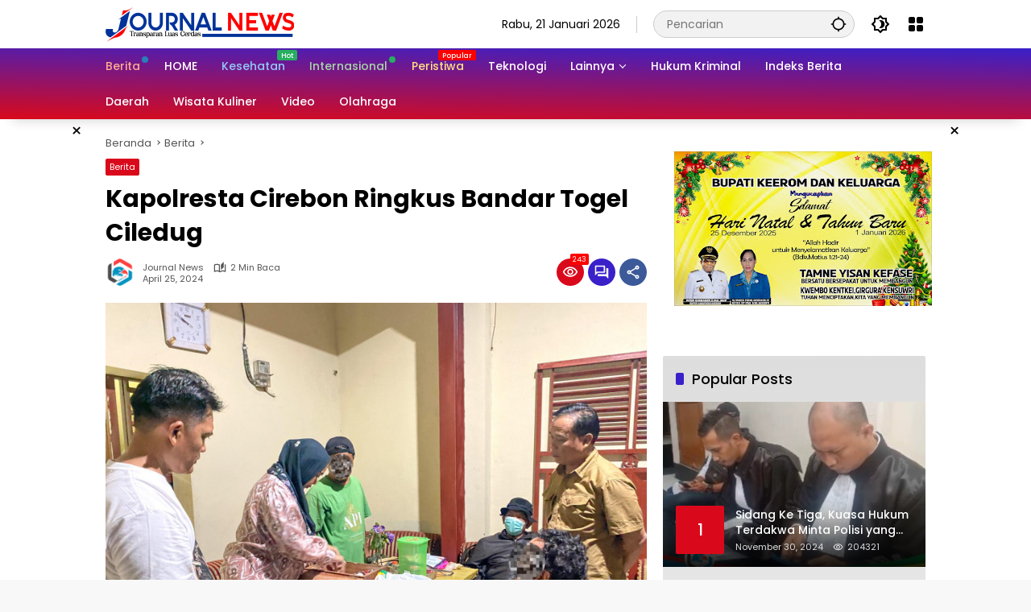

--- FILE ---
content_type: text/html; charset=UTF-8
request_url: https://journalnews.id/kapolresta-cirebon-ringkus-bandar-togel-ciledug/
body_size: 19785
content:
<!doctype html>
<html lang="id" itemscope itemtype="https://schema.org/BlogPosting" prefix="og: https://ogp.me/ns#">
<head>
	<meta charset="UTF-8">
	<meta name="viewport" content="width=device-width, initial-scale=1">
	<link rel="profile" href="https://gmpg.org/xfn/11">

	
<!-- Optimasi Mesin Pencari oleh Rank Math - https://rankmath.com/ -->
<title>Kapolresta Cirebon Ringkus Bandar Togel Ciledug &ndash; Journal News</title>
<meta name="description" content="JournalNews dapatkan berita terupdate"/>
<meta name="robots" content="index, follow, max-snippet:-1, max-video-preview:-1, max-image-preview:large"/>
<link rel="canonical" href="https://journalnews.id/kapolresta-cirebon-ringkus-bandar-togel-ciledug/" />
<meta property="og:locale" content="id_ID" />
<meta property="og:type" content="article" />
<meta property="og:title" content="Kapolresta Cirebon Ringkus Bandar Togel Ciledug &ndash; Journal News" />
<meta property="og:description" content="JournalNews dapatkan berita terupdate" />
<meta property="og:url" content="https://journalnews.id/kapolresta-cirebon-ringkus-bandar-togel-ciledug/" />
<meta property="og:site_name" content="Journal News" />
<meta property="article:publisher" content="https://x.facebook.com/setiacox?ref=bookmarks" />
<meta property="article:section" content="Berita" />
<meta property="og:updated_time" content="2024-04-25T19:45:01+07:00" />
<meta property="og:image" content="https://journalnews.id/wp-content/uploads/2024/04/IMG-20240425-WA0065-700x400.jpg" />
<meta property="og:image:secure_url" content="https://journalnews.id/wp-content/uploads/2024/04/IMG-20240425-WA0065-700x400.jpg" />
<meta property="og:image:width" content="680" />
<meta property="og:image:height" content="389" />
<meta property="og:image:alt" content="Kapolresta Cirebon Ringkus Bandar Togel Ciledug" />
<meta property="og:image:type" content="image/jpeg" />
<meta property="article:published_time" content="2024-04-25T19:45:00+07:00" />
<meta property="article:modified_time" content="2024-04-25T19:45:01+07:00" />
<meta name="twitter:card" content="summary_large_image" />
<meta name="twitter:title" content="Kapolresta Cirebon Ringkus Bandar Togel Ciledug &ndash; Journal News" />
<meta name="twitter:description" content="JournalNews dapatkan berita terupdate" />
<meta name="twitter:image" content="https://journalnews.id/wp-content/uploads/2024/04/IMG-20240425-WA0065-700x400.jpg" />
<script type="application/ld+json" class="rank-math-schema">{"@context":"https://schema.org","@graph":[{"@type":["NewsMediaOrganization","Organization"],"@id":"https://journalnews.id/#organization","name":"PT.Journal Media Group","url":"https://journalnews.id","sameAs":["https://x.facebook.com/setiacox?ref=bookmarks"],"logo":{"@type":"ImageObject","@id":"https://journalnews.id/#logo","url":"https://journalnews.id/wp-content/uploads/2023/06/cropped-cc.png","contentUrl":"https://journalnews.id/wp-content/uploads/2023/06/cropped-cc.png","caption":"Journal News","inLanguage":"id","width":"234","height":"44"}},{"@type":"WebSite","@id":"https://journalnews.id/#website","url":"https://journalnews.id","name":"Journal News","publisher":{"@id":"https://journalnews.id/#organization"},"inLanguage":"id"},{"@type":"ImageObject","@id":"https://journalnews.id/wp-content/uploads/2024/04/IMG-20240425-WA0065-scaled.jpg","url":"https://journalnews.id/wp-content/uploads/2024/04/IMG-20240425-WA0065-scaled.jpg","width":"2560","height":"1920","inLanguage":"id"},{"@type":"BreadcrumbList","@id":"https://journalnews.id/kapolresta-cirebon-ringkus-bandar-togel-ciledug/#breadcrumb","itemListElement":[{"@type":"ListItem","position":"1","item":{"@id":"https://journalnews.id","name":"Home"}},{"@type":"ListItem","position":"2","item":{"@id":"https://journalnews.id/kapolresta-cirebon-ringkus-bandar-togel-ciledug/","name":"Kapolresta Cirebon Ringkus Bandar Togel Ciledug"}}]},{"@type":"WebPage","@id":"https://journalnews.id/kapolresta-cirebon-ringkus-bandar-togel-ciledug/#webpage","url":"https://journalnews.id/kapolresta-cirebon-ringkus-bandar-togel-ciledug/","name":"Kapolresta Cirebon Ringkus Bandar Togel Ciledug &ndash; Journal News","datePublished":"2024-04-25T19:45:00+07:00","dateModified":"2024-04-25T19:45:01+07:00","isPartOf":{"@id":"https://journalnews.id/#website"},"primaryImageOfPage":{"@id":"https://journalnews.id/wp-content/uploads/2024/04/IMG-20240425-WA0065-scaled.jpg"},"inLanguage":"id","breadcrumb":{"@id":"https://journalnews.id/kapolresta-cirebon-ringkus-bandar-togel-ciledug/#breadcrumb"}},{"@type":"Person","@id":"https://journalnews.id/author/journal-news/","name":"Journal News","url":"https://journalnews.id/author/journal-news/","image":{"@type":"ImageObject","@id":"https://secure.gravatar.com/avatar/58e52ff0c8d67f22e8236fbce7b1d6459fcf885ff6ec95a1fdfafc372ebb4e42?s=96&amp;d=mm&amp;r=g","url":"https://secure.gravatar.com/avatar/58e52ff0c8d67f22e8236fbce7b1d6459fcf885ff6ec95a1fdfafc372ebb4e42?s=96&amp;d=mm&amp;r=g","caption":"Journal News","inLanguage":"id"},"sameAs":["http://www.journalnews.id"],"worksFor":{"@id":"https://journalnews.id/#organization"}},{"@type":"NewsArticle","headline":"Kapolresta Cirebon Ringkus Bandar Togel Ciledug &ndash; Journal News","datePublished":"2024-04-25T19:45:00+07:00","dateModified":"2024-04-25T19:45:01+07:00","author":{"@id":"https://journalnews.id/author/journal-news/","name":"Journal News"},"publisher":{"@id":"https://journalnews.id/#organization"},"description":"JournalNews dapatkan berita terupdate","name":"Kapolresta Cirebon Ringkus Bandar Togel Ciledug &ndash; Journal News","@id":"https://journalnews.id/kapolresta-cirebon-ringkus-bandar-togel-ciledug/#richSnippet","isPartOf":{"@id":"https://journalnews.id/kapolresta-cirebon-ringkus-bandar-togel-ciledug/#webpage"},"image":{"@id":"https://journalnews.id/wp-content/uploads/2024/04/IMG-20240425-WA0065-scaled.jpg"},"inLanguage":"id","mainEntityOfPage":{"@id":"https://journalnews.id/kapolresta-cirebon-ringkus-bandar-togel-ciledug/#webpage"}}]}</script>
<!-- /Plugin WordPress Rank Math SEO -->

<link rel='dns-prefetch' href='//www.googletagmanager.com' />
<link rel="alternate" type="application/rss+xml" title="Journal News &raquo; Feed" href="https://journalnews.id/feed/" />
<link rel="alternate" type="application/rss+xml" title="Journal News &raquo; Umpan Komentar" href="https://journalnews.id/comments/feed/" />
<link rel="alternate" type="application/rss+xml" title="Journal News &raquo; Kapolresta Cirebon Ringkus Bandar Togel Ciledug Umpan Komentar" href="https://journalnews.id/kapolresta-cirebon-ringkus-bandar-togel-ciledug/feed/" />
<link rel="alternate" title="oEmbed (JSON)" type="application/json+oembed" href="https://journalnews.id/wp-json/oembed/1.0/embed?url=https%3A%2F%2Fjournalnews.id%2Fkapolresta-cirebon-ringkus-bandar-togel-ciledug%2F" />
<link rel="alternate" title="oEmbed (XML)" type="text/xml+oembed" href="https://journalnews.id/wp-json/oembed/1.0/embed?url=https%3A%2F%2Fjournalnews.id%2Fkapolresta-cirebon-ringkus-bandar-togel-ciledug%2F&#038;format=xml" />
<style id='wp-img-auto-sizes-contain-inline-css'>
img:is([sizes=auto i],[sizes^="auto," i]){contain-intrinsic-size:3000px 1500px}
/*# sourceURL=wp-img-auto-sizes-contain-inline-css */
</style>
<link rel='stylesheet' id='menu-icons-extra-css' href='https://journalnews.id/wp-content/plugins/menu-icons/css/extra.min.css?ver=0.13.20' media='all' />
<link rel='stylesheet' id='wpmedia-fonts-css' href='https://journalnews.id/wp-content/fonts/cd6588f42c0508fb15b8042eb1c21b0f.css?ver=1.1.8' media='all' />
<link rel='stylesheet' id='wpmedia-style-css' href='https://journalnews.id/wp-content/themes/wpmedia/style.css?ver=1.1.8' media='all' />
<style id='wpmedia-style-inline-css'>
h1,h2,h3,h4,h5,h6,.reltitle,.site-title,.gmr-mainmenu ul > li > a,.gmr-secondmenu-dropdown ul > li > a,.gmr-sidemenu ul li a,.gmr-sidemenu .side-textsocial,.heading-text,.gmr-mobilemenu ul li a,#navigationamp ul li a{font-family:Poppins;font-weight:500;}h1 strong,h2 strong,h3 strong,h4 strong,h5 strong,h6 strong{font-weight:700;}.entry-content-single{font-size:16px;}body{font-family:Poppins;--font-reguler:400;--font-bold:700;--mainmenu-bgcolor:#d9091b;--mainmenu-secondbgcolor:#3920c9;--background-color:#f8f8f8;--main-color:#000000;--widget-title:#000000;--link-color-body:#000000;--hoverlink-color-body:#d9091b;--border-color:#cccccc;--button-bgcolor:#3920c9;--button-color:#ffffff;--header-bgcolor:#ffffff;--topnav-color:#000000;--topnav-link-color:#000000;--topnav-linkhover-color:#d9091b;--mainmenu-color:#ffffff;--mainmenu-hovercolor:#f1c40f;--content-bgcolor:#ffffff;--content-greycolor:#555555;--greybody-bgcolor:#eeeeee;--footer-bgcolor:#ffffff;--footer-color:#666666;--footer-linkcolor:#212121;--footer-hover-linkcolor:#d9091b;}body,body.dark-theme{--scheme-color:#d9091b;--secondscheme-color:#3920c9;--mainmenu-direction:1deg;}/* Generate Using Cache */
/*# sourceURL=wpmedia-style-inline-css */
</style>

<!-- OG: 3.3.8 -->
<meta property="og:image" content="https://journalnews.id/wp-content/uploads/2024/04/IMG-20240425-WA0065-scaled.jpg"><meta property="og:image:secure_url" content="https://journalnews.id/wp-content/uploads/2024/04/IMG-20240425-WA0065-scaled.jpg"><meta property="og:image:width" content="2560"><meta property="og:image:height" content="1920"><meta property="og:image:alt" content="IMG-20240425-WA0065"><meta property="og:image:type" content="image/jpeg"><meta property="og:description" content="&nbsp; Journal news.id.Jajaran Polresta Cirebon merespon cepat aduan masyarakat untuk langsung menggerebek markas pengepul togel di Kecamatan Ciledug, Kabupaten Cirebon, Kamis (25/4/2024) dinihari. Penggerebekan tersebut dipimpin langsung Kapolresta Cirebon, Kombes Pol Sumarni, S.I.K, S.H, M.H. Dalam penggerebekan tersebut, petugas berhasil mengamankan pengepul togel berinisial RN (51) di kediamannya di Kecamatan Ciledug, Kabupaten Cirebon, untuk dimintai..."><meta property="og:type" content="article"><meta property="og:locale" content="id"><meta property="og:site_name" content="Journal News"><meta property="og:title" content="Kapolresta Cirebon Ringkus Bandar Togel Ciledug"><meta property="og:url" content="https://journalnews.id/kapolresta-cirebon-ringkus-bandar-togel-ciledug/"><meta property="og:updated_time" content="2024-04-25T19:45:01+07:00">
<meta property="article:published_time" content="2024-04-25T12:45:00+00:00"><meta property="article:modified_time" content="2024-04-25T12:45:01+00:00"><meta property="article:section" content="Berita"><meta property="article:author:username" content="Journal News">
<meta property="twitter:partner" content="ogwp"><meta property="twitter:card" content="summary_large_image"><meta property="twitter:image" content="https://journalnews.id/wp-content/uploads/2024/04/IMG-20240425-WA0065-scaled.jpg"><meta property="twitter:image:alt" content="IMG-20240425-WA0065"><meta property="twitter:title" content="Kapolresta Cirebon Ringkus Bandar Togel Ciledug"><meta property="twitter:description" content="&nbsp; Journal news.id.Jajaran Polresta Cirebon merespon cepat aduan masyarakat untuk langsung menggerebek markas pengepul togel di Kecamatan Ciledug, Kabupaten Cirebon, Kamis (25/4/2024) dinihari...."><meta property="twitter:url" content="https://journalnews.id/kapolresta-cirebon-ringkus-bandar-togel-ciledug/"><meta property="twitter:label1" content="Reading time"><meta property="twitter:data1" content="1 minute">
<meta itemprop="image" content="https://journalnews.id/wp-content/uploads/2024/04/IMG-20240425-WA0065-scaled.jpg"><meta itemprop="name" content="Kapolresta Cirebon Ringkus Bandar Togel Ciledug"><meta itemprop="description" content="&nbsp; Journal news.id.Jajaran Polresta Cirebon merespon cepat aduan masyarakat untuk langsung menggerebek markas pengepul togel di Kecamatan Ciledug, Kabupaten Cirebon, Kamis (25/4/2024) dinihari. Penggerebekan tersebut dipimpin langsung Kapolresta Cirebon, Kombes Pol Sumarni, S.I.K, S.H, M.H. Dalam penggerebekan tersebut, petugas berhasil mengamankan pengepul togel berinisial RN (51) di kediamannya di Kecamatan Ciledug, Kabupaten Cirebon, untuk dimintai..."><meta itemprop="datePublished" content="2024-04-25"><meta itemprop="dateModified" content="2024-04-25T12:45:01+00:00">
<meta property="profile:username" content="Journal News">
<!-- /OG -->

<link rel="https://api.w.org/" href="https://journalnews.id/wp-json/" /><link rel="alternate" title="JSON" type="application/json" href="https://journalnews.id/wp-json/wp/v2/posts/83035" /><link rel="EditURI" type="application/rsd+xml" title="RSD" href="https://journalnews.id/xmlrpc.php?rsd" />
<meta name="generator" content="WordPress 6.9" />
<link rel='shortlink' href='https://journalnews.id/?p=83035' />
<link rel="pingback" href="https://journalnews.id/xmlrpc.php"><link rel="icon" href="https://journalnews.id/wp-content/uploads/2023/05/cropped-tt4-80x80.png" sizes="32x32" />
<link rel="icon" href="https://journalnews.id/wp-content/uploads/2023/05/cropped-tt4.png" sizes="192x192" />
<link rel="apple-touch-icon" href="https://journalnews.id/wp-content/uploads/2023/05/cropped-tt4.png" />
<meta name="msapplication-TileImage" content="https://journalnews.id/wp-content/uploads/2023/05/cropped-tt4.png" />
<style id='global-styles-inline-css'>
:root{--wp--preset--aspect-ratio--square: 1;--wp--preset--aspect-ratio--4-3: 4/3;--wp--preset--aspect-ratio--3-4: 3/4;--wp--preset--aspect-ratio--3-2: 3/2;--wp--preset--aspect-ratio--2-3: 2/3;--wp--preset--aspect-ratio--16-9: 16/9;--wp--preset--aspect-ratio--9-16: 9/16;--wp--preset--color--black: #000000;--wp--preset--color--cyan-bluish-gray: #abb8c3;--wp--preset--color--white: #ffffff;--wp--preset--color--pale-pink: #f78da7;--wp--preset--color--vivid-red: #cf2e2e;--wp--preset--color--luminous-vivid-orange: #ff6900;--wp--preset--color--luminous-vivid-amber: #fcb900;--wp--preset--color--light-green-cyan: #7bdcb5;--wp--preset--color--vivid-green-cyan: #00d084;--wp--preset--color--pale-cyan-blue: #8ed1fc;--wp--preset--color--vivid-cyan-blue: #0693e3;--wp--preset--color--vivid-purple: #9b51e0;--wp--preset--gradient--vivid-cyan-blue-to-vivid-purple: linear-gradient(135deg,rgb(6,147,227) 0%,rgb(155,81,224) 100%);--wp--preset--gradient--light-green-cyan-to-vivid-green-cyan: linear-gradient(135deg,rgb(122,220,180) 0%,rgb(0,208,130) 100%);--wp--preset--gradient--luminous-vivid-amber-to-luminous-vivid-orange: linear-gradient(135deg,rgb(252,185,0) 0%,rgb(255,105,0) 100%);--wp--preset--gradient--luminous-vivid-orange-to-vivid-red: linear-gradient(135deg,rgb(255,105,0) 0%,rgb(207,46,46) 100%);--wp--preset--gradient--very-light-gray-to-cyan-bluish-gray: linear-gradient(135deg,rgb(238,238,238) 0%,rgb(169,184,195) 100%);--wp--preset--gradient--cool-to-warm-spectrum: linear-gradient(135deg,rgb(74,234,220) 0%,rgb(151,120,209) 20%,rgb(207,42,186) 40%,rgb(238,44,130) 60%,rgb(251,105,98) 80%,rgb(254,248,76) 100%);--wp--preset--gradient--blush-light-purple: linear-gradient(135deg,rgb(255,206,236) 0%,rgb(152,150,240) 100%);--wp--preset--gradient--blush-bordeaux: linear-gradient(135deg,rgb(254,205,165) 0%,rgb(254,45,45) 50%,rgb(107,0,62) 100%);--wp--preset--gradient--luminous-dusk: linear-gradient(135deg,rgb(255,203,112) 0%,rgb(199,81,192) 50%,rgb(65,88,208) 100%);--wp--preset--gradient--pale-ocean: linear-gradient(135deg,rgb(255,245,203) 0%,rgb(182,227,212) 50%,rgb(51,167,181) 100%);--wp--preset--gradient--electric-grass: linear-gradient(135deg,rgb(202,248,128) 0%,rgb(113,206,126) 100%);--wp--preset--gradient--midnight: linear-gradient(135deg,rgb(2,3,129) 0%,rgb(40,116,252) 100%);--wp--preset--font-size--small: 13px;--wp--preset--font-size--medium: 20px;--wp--preset--font-size--large: 36px;--wp--preset--font-size--x-large: 42px;--wp--preset--spacing--20: 0.44rem;--wp--preset--spacing--30: 0.67rem;--wp--preset--spacing--40: 1rem;--wp--preset--spacing--50: 1.5rem;--wp--preset--spacing--60: 2.25rem;--wp--preset--spacing--70: 3.38rem;--wp--preset--spacing--80: 5.06rem;--wp--preset--shadow--natural: 6px 6px 9px rgba(0, 0, 0, 0.2);--wp--preset--shadow--deep: 12px 12px 50px rgba(0, 0, 0, 0.4);--wp--preset--shadow--sharp: 6px 6px 0px rgba(0, 0, 0, 0.2);--wp--preset--shadow--outlined: 6px 6px 0px -3px rgb(255, 255, 255), 6px 6px rgb(0, 0, 0);--wp--preset--shadow--crisp: 6px 6px 0px rgb(0, 0, 0);}:where(.is-layout-flex){gap: 0.5em;}:where(.is-layout-grid){gap: 0.5em;}body .is-layout-flex{display: flex;}.is-layout-flex{flex-wrap: wrap;align-items: center;}.is-layout-flex > :is(*, div){margin: 0;}body .is-layout-grid{display: grid;}.is-layout-grid > :is(*, div){margin: 0;}:where(.wp-block-columns.is-layout-flex){gap: 2em;}:where(.wp-block-columns.is-layout-grid){gap: 2em;}:where(.wp-block-post-template.is-layout-flex){gap: 1.25em;}:where(.wp-block-post-template.is-layout-grid){gap: 1.25em;}.has-black-color{color: var(--wp--preset--color--black) !important;}.has-cyan-bluish-gray-color{color: var(--wp--preset--color--cyan-bluish-gray) !important;}.has-white-color{color: var(--wp--preset--color--white) !important;}.has-pale-pink-color{color: var(--wp--preset--color--pale-pink) !important;}.has-vivid-red-color{color: var(--wp--preset--color--vivid-red) !important;}.has-luminous-vivid-orange-color{color: var(--wp--preset--color--luminous-vivid-orange) !important;}.has-luminous-vivid-amber-color{color: var(--wp--preset--color--luminous-vivid-amber) !important;}.has-light-green-cyan-color{color: var(--wp--preset--color--light-green-cyan) !important;}.has-vivid-green-cyan-color{color: var(--wp--preset--color--vivid-green-cyan) !important;}.has-pale-cyan-blue-color{color: var(--wp--preset--color--pale-cyan-blue) !important;}.has-vivid-cyan-blue-color{color: var(--wp--preset--color--vivid-cyan-blue) !important;}.has-vivid-purple-color{color: var(--wp--preset--color--vivid-purple) !important;}.has-black-background-color{background-color: var(--wp--preset--color--black) !important;}.has-cyan-bluish-gray-background-color{background-color: var(--wp--preset--color--cyan-bluish-gray) !important;}.has-white-background-color{background-color: var(--wp--preset--color--white) !important;}.has-pale-pink-background-color{background-color: var(--wp--preset--color--pale-pink) !important;}.has-vivid-red-background-color{background-color: var(--wp--preset--color--vivid-red) !important;}.has-luminous-vivid-orange-background-color{background-color: var(--wp--preset--color--luminous-vivid-orange) !important;}.has-luminous-vivid-amber-background-color{background-color: var(--wp--preset--color--luminous-vivid-amber) !important;}.has-light-green-cyan-background-color{background-color: var(--wp--preset--color--light-green-cyan) !important;}.has-vivid-green-cyan-background-color{background-color: var(--wp--preset--color--vivid-green-cyan) !important;}.has-pale-cyan-blue-background-color{background-color: var(--wp--preset--color--pale-cyan-blue) !important;}.has-vivid-cyan-blue-background-color{background-color: var(--wp--preset--color--vivid-cyan-blue) !important;}.has-vivid-purple-background-color{background-color: var(--wp--preset--color--vivid-purple) !important;}.has-black-border-color{border-color: var(--wp--preset--color--black) !important;}.has-cyan-bluish-gray-border-color{border-color: var(--wp--preset--color--cyan-bluish-gray) !important;}.has-white-border-color{border-color: var(--wp--preset--color--white) !important;}.has-pale-pink-border-color{border-color: var(--wp--preset--color--pale-pink) !important;}.has-vivid-red-border-color{border-color: var(--wp--preset--color--vivid-red) !important;}.has-luminous-vivid-orange-border-color{border-color: var(--wp--preset--color--luminous-vivid-orange) !important;}.has-luminous-vivid-amber-border-color{border-color: var(--wp--preset--color--luminous-vivid-amber) !important;}.has-light-green-cyan-border-color{border-color: var(--wp--preset--color--light-green-cyan) !important;}.has-vivid-green-cyan-border-color{border-color: var(--wp--preset--color--vivid-green-cyan) !important;}.has-pale-cyan-blue-border-color{border-color: var(--wp--preset--color--pale-cyan-blue) !important;}.has-vivid-cyan-blue-border-color{border-color: var(--wp--preset--color--vivid-cyan-blue) !important;}.has-vivid-purple-border-color{border-color: var(--wp--preset--color--vivid-purple) !important;}.has-vivid-cyan-blue-to-vivid-purple-gradient-background{background: var(--wp--preset--gradient--vivid-cyan-blue-to-vivid-purple) !important;}.has-light-green-cyan-to-vivid-green-cyan-gradient-background{background: var(--wp--preset--gradient--light-green-cyan-to-vivid-green-cyan) !important;}.has-luminous-vivid-amber-to-luminous-vivid-orange-gradient-background{background: var(--wp--preset--gradient--luminous-vivid-amber-to-luminous-vivid-orange) !important;}.has-luminous-vivid-orange-to-vivid-red-gradient-background{background: var(--wp--preset--gradient--luminous-vivid-orange-to-vivid-red) !important;}.has-very-light-gray-to-cyan-bluish-gray-gradient-background{background: var(--wp--preset--gradient--very-light-gray-to-cyan-bluish-gray) !important;}.has-cool-to-warm-spectrum-gradient-background{background: var(--wp--preset--gradient--cool-to-warm-spectrum) !important;}.has-blush-light-purple-gradient-background{background: var(--wp--preset--gradient--blush-light-purple) !important;}.has-blush-bordeaux-gradient-background{background: var(--wp--preset--gradient--blush-bordeaux) !important;}.has-luminous-dusk-gradient-background{background: var(--wp--preset--gradient--luminous-dusk) !important;}.has-pale-ocean-gradient-background{background: var(--wp--preset--gradient--pale-ocean) !important;}.has-electric-grass-gradient-background{background: var(--wp--preset--gradient--electric-grass) !important;}.has-midnight-gradient-background{background: var(--wp--preset--gradient--midnight) !important;}.has-small-font-size{font-size: var(--wp--preset--font-size--small) !important;}.has-medium-font-size{font-size: var(--wp--preset--font-size--medium) !important;}.has-large-font-size{font-size: var(--wp--preset--font-size--large) !important;}.has-x-large-font-size{font-size: var(--wp--preset--font-size--x-large) !important;}
/*# sourceURL=global-styles-inline-css */
</style>
<style id='wpmedia-popular-5-inline-css'>
#wpmedia-popular-5 {padding: 16px;background:linear-gradient(1deg,var(--widget-color1, #efefef) 0%, var(--widget-color2, #dddddd) 100%);}#wpmedia-popular-5 .big-thumb {margin: 0 -16px;border-radius: 0 !important;}
/*# sourceURL=wpmedia-popular-5-inline-css */
</style>
</head>

<body class="wp-singular post-template-default single single-post postid-83035 single-format-standard wp-custom-logo wp-embed-responsive wp-theme-wpmedia idtheme kentooz">
	<a class="skip-link screen-reader-text" href="#primary">Langsung ke konten</a>
		<div id="page" class="site">
		<div id="topnavwrap" class="gmr-topnavwrap clearfix">
			<div class="container">
				<header id="masthead" class="list-flex site-header">
					<div class="row-flex gmr-navleft">
						<div class="site-branding">
							<div class="gmr-logo"><a class="custom-logo-link" href="https://journalnews.id/" title="Journal News" rel="home"><img class="custom-logo" src="https://journalnews.id/wp-content/uploads/2023/06/cropped-cc.png" width="234" height="44" alt="Journal News" loading="lazy" /></a></div>						</div><!-- .site-branding -->
					</div>

					<div class="row-flex gmr-navright">
						<span class="gmr-top-date" data-lang="id"></span><div class="gmr-search desktop-only">
				<form method="get" class="gmr-searchform searchform" action="https://journalnews.id/">
					<input type="text" name="s" id="s" placeholder="Pencarian" />
					<input type="hidden" name="post_type[]" value="post" />
					<button type="submit" role="button" class="gmr-search-submit gmr-search-icon" aria-label="Kirim">
						<svg xmlns="http://www.w3.org/2000/svg" height="24px" viewBox="0 0 24 24" width="24px" fill="currentColor"><path d="M0 0h24v24H0V0z" fill="none"/><path d="M20.94 11c-.46-4.17-3.77-7.48-7.94-7.94V1h-2v2.06C6.83 3.52 3.52 6.83 3.06 11H1v2h2.06c.46 4.17 3.77 7.48 7.94 7.94V23h2v-2.06c4.17-.46 7.48-3.77 7.94-7.94H23v-2h-2.06zM12 19c-3.87 0-7-3.13-7-7s3.13-7 7-7 7 3.13 7 7-3.13 7-7 7z"/></svg>
					</button>
				</form>
			</div><button role="button" class="darkmode-button topnav-button" aria-label="Mode Gelap"><svg xmlns="http://www.w3.org/2000/svg" height="24px" viewBox="0 0 24 24" width="24px" fill="currentColor"><path d="M0 0h24v24H0V0z" fill="none"/><path d="M20 8.69V4h-4.69L12 .69 8.69 4H4v4.69L.69 12 4 15.31V20h4.69L12 23.31 15.31 20H20v-4.69L23.31 12 20 8.69zm-2 5.79V18h-3.52L12 20.48 9.52 18H6v-3.52L3.52 12 6 9.52V6h3.52L12 3.52 14.48 6H18v3.52L20.48 12 18 14.48zM12.29 7c-.74 0-1.45.17-2.08.46 1.72.79 2.92 2.53 2.92 4.54s-1.2 3.75-2.92 4.54c.63.29 1.34.46 2.08.46 2.76 0 5-2.24 5-5s-2.24-5-5-5z"/></svg></button><div class="gmr-menugrid-btn gmrclick-container"><button id="menugrid-button" class="topnav-button gmrbtnclick" aria-label="Buka Menu"><svg xmlns="http://www.w3.org/2000/svg" enable-background="new 0 0 24 24" height="24px" viewBox="0 0 24 24" width="24px" fill="currentColor"><g><rect fill="none" height="24" width="24"/></g><g><g><path d="M5,11h4c1.1,0,2-0.9,2-2V5c0-1.1-0.9-2-2-2H5C3.9,3,3,3.9,3,5v4C3,10.1,3.9,11,5,11z"/><path d="M5,21h4c1.1,0,2-0.9,2-2v-4c0-1.1-0.9-2-2-2H5c-1.1,0-2,0.9-2,2v4C3,20.1,3.9,21,5,21z"/><path d="M13,5v4c0,1.1,0.9,2,2,2h4c1.1,0,2-0.9,2-2V5c0-1.1-0.9-2-2-2h-4C13.9,3,13,3.9,13,5z"/><path d="M15,21h4c1.1,0,2-0.9,2-2v-4c0-1.1-0.9-2-2-2h-4c-1.1,0-2,0.9-2,2v4C13,20.1,13.9,21,15,21z"/></g></g></svg></button><div id="dropdown-container" class="gmr-secondmenu-dropdown gmr-dropdown col-2"><ul id="secondary-menu" class="menu"><li id="menu-item-78" class="menu-item menu-item-type-taxonomy menu-item-object-post_tag menu-item-78"><a href="https://journalnews.id/tag/manfaat-buah/">Berita Jawa Barat</a></li>
<li id="menu-item-79" class="menu-item menu-item-type-taxonomy menu-item-object-post_tag menu-item-79"><a href="https://journalnews.id/tag/berita-otomotif/">Berita Papua</a></li>
<li id="menu-item-80" class="menu-item menu-item-type-taxonomy menu-item-object-post_tag menu-item-80"><a href="https://journalnews.id/tag/berita-teknologi/">Berita Lampung Utara</a></li>
<li id="menu-item-81" class="menu-item menu-item-type-taxonomy menu-item-object-post_tag menu-item-81"><a href="https://journalnews.id/tag/berita-internasional/">Berita Sumsel</a></li>
<li id="menu-item-82" class="menu-item menu-item-type-taxonomy menu-item-object-post_tag menu-item-82"><a href="https://journalnews.id/tag/nissan/">Berita Sumatra Utara</a></li>
<li id="menu-item-83" class="menu-item menu-item-type-taxonomy menu-item-object-post_tag menu-item-83"><a href="https://journalnews.id/tag/mitsubishi/">Berita Jawa Tengah</a></li>
<li id="menu-item-84" class="menu-item menu-item-type-taxonomy menu-item-object-post_tag menu-item-84"><a href="https://journalnews.id/tag/rusia/">Berita Jawa Timur</a></li>
<li id="menu-item-85" class="menu-item menu-item-type-taxonomy menu-item-object-post_tag menu-item-85"><a href="https://journalnews.id/tag/ukraina/">Berita NTB</a></li>
</ul></div></div><button id="gmr-responsive-menu" role="button" class="mobile-only" aria-label="Menu" data-target="#gmr-sidemenu-id" data-toggle="onoffcanvas" aria-expanded="false" rel="nofollow"><svg xmlns="http://www.w3.org/2000/svg" width="24" height="24" viewBox="0 0 24 24"><path fill="currentColor" d="m19.31 18.9l3.08 3.1L21 23.39l-3.12-3.07c-.69.43-1.51.68-2.38.68c-2.5 0-4.5-2-4.5-4.5s2-4.5 4.5-4.5s4.5 2 4.5 4.5c0 .88-.25 1.71-.69 2.4m-3.81.1a2.5 2.5 0 0 0 0-5a2.5 2.5 0 0 0 0 5M21 4v2H3V4h18M3 16v-2h6v2H3m0-5V9h18v2h-2.03c-1.01-.63-2.2-1-3.47-1s-2.46.37-3.47 1H3Z"/></svg></button>					</div>
				</header>
			</div><!-- .container -->
			<nav id="main-nav" class="main-navigation gmr-mainmenu">
				<div class="container">
					<ul id="primary-menu" class="menu"><li id="menu-item-60" class="menu-dot menu-red-light blue menu-item menu-item-type-taxonomy menu-item-object-category current-post-ancestor current-menu-parent current-post-parent menu-item-60"><a href="https://journalnews.id/category/berita/"><span>Berita</span></a></li>
<li id="menu-item-183" class="menu-item menu-item-type-custom menu-item-object-custom menu-item-183"><a href="https://www.journalnews.id/"><span>HOME</span></a></li>
<li id="menu-item-61" class="menu-blue-light menu-new green menu-item menu-item-type-taxonomy menu-item-object-category menu-item-61"><a href="https://journalnews.id/category/kesehatan/" data-desciption="Hot"><span>Kesehatan</span></a></li>
<li id="menu-item-63" class="menu-green-light menu-dot green menu-item menu-item-type-taxonomy menu-item-object-category menu-item-63"><a href="https://journalnews.id/category/internasional/"><span>Internasional</span></a></li>
<li id="menu-item-62" class="menu-orange-light menu-new menu-item menu-item-type-taxonomy menu-item-object-category menu-item-62"><a href="https://journalnews.id/category/otomotif/" data-desciption="Popular"><span>Peristiwa</span></a></li>
<li id="menu-item-64" class="menu-item menu-item-type-taxonomy menu-item-object-category menu-item-64"><a href="https://journalnews.id/category/teknologi/"><span>Teknologi</span></a></li>
<li id="menu-item-65" class="col-2 desktop-only menu-item menu-item-type-custom menu-item-object-custom menu-item-has-children menu-item-65"><a href="#"><span>Lainnya</span></a>
<ul class="sub-menu">
	<li id="menu-item-66" class="menu-item menu-item-type-taxonomy menu-item-object-post_tag menu-item-66"><a href="https://journalnews.id/tag/manfaat-buah/"><span>Berita Daerah</span></a></li>
	<li id="menu-item-67" class="menu-item menu-item-type-taxonomy menu-item-object-post_tag menu-item-67"><a href="https://journalnews.id/tag/berita-otomotif/"><span>Berita Otomotif</span></a></li>
	<li id="menu-item-68" class="menu-item menu-item-type-taxonomy menu-item-object-post_tag menu-item-68"><a href="https://journalnews.id/tag/berita-teknologi/"><span>Berita Teknologi</span></a></li>
	<li id="menu-item-69" class="menu-item menu-item-type-taxonomy menu-item-object-post_tag menu-item-69"><a href="https://journalnews.id/tag/berita-internasional/"><span>Berita Internasional</span></a></li>
	<li id="menu-item-61218" class="menu-item menu-item-type-taxonomy menu-item-object-post_tag menu-item-61218"><a href="https://journalnews.id/tag/nissan/"><span>Berita Politik</span></a></li>
	<li id="menu-item-71" class="menu-item menu-item-type-taxonomy menu-item-object-post_tag menu-item-71"><a href="https://journalnews.id/tag/mitsubishi/"><span>Berita Ragam</span></a></li>
	<li id="menu-item-72" class="menu-item menu-item-type-taxonomy menu-item-object-post_tag menu-item-72"><a href="https://journalnews.id/tag/rusia/"><span>Berita Sorot</span></a></li>
	<li id="menu-item-73" class="menu-item menu-item-type-taxonomy menu-item-object-post_tag menu-item-73"><a href="https://journalnews.id/tag/ukraina/"><span>Berita Opini</span></a></li>
</ul>
</li>
<li id="menu-item-31" class="menu-item menu-item-type-taxonomy menu-item-object-category menu-item-31"><a href="https://journalnews.id/category/politik/" title="Politik"><span>Hukum Kriminal</span></a></li>
<li id="menu-item-77" class="menu-item menu-item-type-post_type menu-item-object-page menu-item-77"><a href="https://journalnews.id/indeks-berita/"><span>Indeks Berita</span></a></li>
<li id="menu-item-60088" class="menu-item menu-item-type-taxonomy menu-item-object-category menu-item-60088"><a href="https://journalnews.id/category/internasional/"><span>Daerah</span></a></li>
<li id="menu-item-60089" class="menu-item menu-item-type-taxonomy menu-item-object-category menu-item-60089"><a href="https://journalnews.id/category/wisata-kuliner/"><span>Wisata Kuliner</span></a></li>
<li id="menu-item-60559" class="menu-item menu-item-type-taxonomy menu-item-object-category menu-item-60559"><a href="https://journalnews.id/category/video/"><span>Video</span></a></li>
<li id="menu-item-60561" class="menu-item menu-item-type-taxonomy menu-item-object-category menu-item-60561"><a href="https://journalnews.id/category/olahraga/"><span>Olahraga</span></a></li>
</ul>				</div>
			</nav><!-- #main-nav -->
		</div><!-- #topnavwrap -->

		<div class="gmr-floatbanner gmr-floatbanner-left gmrclose-element"><button class="gmrbtnclose" title="tutup">&times;</button><script async src="https://pagead2.googlesyndication.com/pagead/js/adsbygoogle.js?client=ca-pub-3478022707356284"
     crossorigin="anonymous"></script>
<!-- mlayng2 -->
<ins class="adsbygoogle"
     style="display:inline-block;width:160px;height:600px"
     data-ad-client="ca-pub-3478022707356284"
     data-ad-slot="2689927610"></ins>
<script>
     (adsbygoogle = window.adsbygoogle || []).push({});
</script></div>		<div class="gmr-floatbanner gmr-floatbanner-right gmrclose-element"><button class="gmrbtnclose" title="tutup">&times;</button><script async src="https://pagead2.googlesyndication.com/pagead/js/adsbygoogle.js?client=ca-pub-3478022707356284"
     crossorigin="anonymous"></script>
<!-- mlayng2 -->
<ins class="adsbygoogle"
     style="display:inline-block;width:160px;height:600px"
     data-ad-client="ca-pub-3478022707356284"
     data-ad-slot="2689927610"></ins>
<script>
     (adsbygoogle = window.adsbygoogle || []).push({});
</script></div>
		
		
		<div id="content" class="gmr-content">
			<div class="container">
				<div class="row">
<main id="primary" class="site-main col-md-8">
	
<article id="post-83035" class="post type-post hentry content-single">
				<div class="breadcrumbs" itemscope itemtype="https://schema.org/BreadcrumbList">
																						<span class="first-cl" itemprop="itemListElement" itemscope itemtype="https://schema.org/ListItem">
								<a itemscope itemtype="https://schema.org/WebPage" itemprop="item" itemid="https://journalnews.id/" href="https://journalnews.id/"><span itemprop="name">Beranda</span></a>
								<span itemprop="position" content="1"></span>
							</span>
												<span class="separator"></span>
																											<span class="0-cl" itemprop="itemListElement" itemscope itemtype="http://schema.org/ListItem">
								<a itemscope itemtype="https://schema.org/WebPage" itemprop="item" itemid="https://journalnews.id/category/berita/" href="https://journalnews.id/category/berita/"><span itemprop="name">Berita</span></a>
								<span itemprop="position" content="2"></span>
							</span>
												<span class="separator"></span>
																				<span class="last-cl" itemscope itemtype="https://schema.org/ListItem">
						<span itemprop="name">Kapolresta Cirebon Ringkus Bandar Togel Ciledug</span>
						<span itemprop="position" content="3"></span>
						</span>
												</div>
				<header class="entry-header entry-header-single">
		<span class="cat-links-content"><a href="https://journalnews.id/category/berita/" title="Lihat semua posts di Berita">Berita</a></span><h1 class="entry-title"><strong>Kapolresta Cirebon Ringkus Bandar Togel Ciledug</strong></h1><div class="list-flex clearfix"><div class="gmr-gravatar-metasingle"><a class="url" href="https://journalnews.id/author/journal-news/" title="Permalink ke: Journal News"><img alt='' src='https://secure.gravatar.com/avatar/58e52ff0c8d67f22e8236fbce7b1d6459fcf885ff6ec95a1fdfafc372ebb4e42?s=40&#038;d=mm&#038;r=g' srcset='https://secure.gravatar.com/avatar/58e52ff0c8d67f22e8236fbce7b1d6459fcf885ff6ec95a1fdfafc372ebb4e42?s=80&#038;d=mm&#038;r=g 2x' class='avatar avatar-40 photo img-cicle' height='40' width='40' decoding='async'/></a></div><div class="gmr-content-metasingle"><div class="meta-content"><span class="author vcard"><a class="url fn n" href="https://journalnews.id/author/journal-news/" title="Journal News">Journal News</a></span><span class="count-text"><svg xmlns="http://www.w3.org/2000/svg" enable-background="new 0 0 24 24" height="24px" viewBox="0 0 24 24" width="24px" fill="currentColor"><g><rect fill="none" height="24" width="24" x="0"/></g><g><path d="M22.47,5.2C22,4.96,21.51,4.76,21,4.59v12.03C19.86,16.21,18.69,16,17.5,16c-1.9,0-3.78,0.54-5.5,1.58V5.48 C10.38,4.55,8.51,4,6.5,4C4.71,4,3.02,4.44,1.53,5.2C1.2,5.36,1,5.71,1,6.08v12.08c0,0.58,0.47,0.99,1,0.99 c0.16,0,0.32-0.04,0.48-0.12C3.69,18.4,5.05,18,6.5,18c2.07,0,3.98,0.82,5.5,2c1.52-1.18,3.43-2,5.5-2c1.45,0,2.81,0.4,4.02,1.04 c0.16,0.08,0.32,0.12,0.48,0.12c0.52,0,1-0.41,1-0.99V6.08C23,5.71,22.8,5.36,22.47,5.2z M10,16.62C8.86,16.21,7.69,16,6.5,16 c-1.19,0-2.36,0.21-3.5,0.62V6.71C4.11,6.24,5.28,6,6.5,6C7.7,6,8.89,6.25,10,6.72V16.62z M19,0.5l-5,5V15l5-4.5V0.5z"/></g></svg><span class="in-count-text">2 min baca</span></span></div><div class="meta-content"><span class="posted-on"><time class="entry-date published" datetime="2024-04-25T19:45:00+07:00">April 25, 2024</time><time class="updated" datetime="2024-04-25T19:45:01+07:00">April 25, 2024</time></span></div></div><div class="gmr-content-share list-right"><div class="gmr-iconnotif"><div class="gmr-iconnotif-wrap"><svg xmlns="http://www.w3.org/2000/svg" height="24px" viewBox="0 0 24 24" width="24px" fill="currentColor"><path d="M0 0h24v24H0V0z" fill="none"/><path d="M12 6c3.79 0 7.17 2.13 8.82 5.5C19.17 14.87 15.79 17 12 17s-7.17-2.13-8.82-5.5C4.83 8.13 8.21 6 12 6m0-2C7 4 2.73 7.11 1 11.5 2.73 15.89 7 19 12 19s9.27-3.11 11-7.5C21.27 7.11 17 4 12 4zm0 5c1.38 0 2.5 1.12 2.5 2.5S13.38 14 12 14s-2.5-1.12-2.5-2.5S10.62 9 12 9m0-2c-2.48 0-4.5 2.02-4.5 4.5S9.52 16 12 16s4.5-2.02 4.5-4.5S14.48 7 12 7z"/></svg><span class="notif-number">243</span></div></div><div class="gmr-iconnotif"><a href="https://journalnews.id/kapolresta-cirebon-ringkus-bandar-togel-ciledug/#respond"><svg xmlns="http://www.w3.org/2000/svg" height="24px" viewBox="0 0 24 24" width="24px" fill="currentColor"><path d="M0 0h24v24H0V0z" fill="none"/><path d="M15 4v7H5.17L4 12.17V4h11m1-2H3c-.55 0-1 .45-1 1v14l4-4h10c.55 0 1-.45 1-1V3c0-.55-.45-1-1-1zm5 4h-2v9H6v2c0 .55.45 1 1 1h11l4 4V7c0-.55-.45-1-1-1z"/></svg></a></div><button id="share-modal" data-modal="gmr-popupwrap" aria-label="Bagikan"><svg xmlns="http://www.w3.org/2000/svg" height="24px" viewBox="0 0 24 24" width="24px" fill="currentColor"><path d="M0 0h24v24H0V0z" fill="none"/><path d="M18 16.08c-.76 0-1.44.3-1.96.77L8.91 12.7c.05-.23.09-.46.09-.7s-.04-.47-.09-.7l7.05-4.11c.54.5 1.25.81 2.04.81 1.66 0 3-1.34 3-3s-1.34-3-3-3-3 1.34-3 3c0 .24.04.47.09.7L8.04 9.81C7.5 9.31 6.79 9 6 9c-1.66 0-3 1.34-3 3s1.34 3 3 3c.79 0 1.5-.31 2.04-.81l7.12 4.16c-.05.21-.08.43-.08.65 0 1.61 1.31 2.92 2.92 2.92s2.92-1.31 2.92-2.92c0-1.61-1.31-2.92-2.92-2.92zM18 4c.55 0 1 .45 1 1s-.45 1-1 1-1-.45-1-1 .45-1 1-1zM6 13c-.55 0-1-.45-1-1s.45-1 1-1 1 .45 1 1-.45 1-1 1zm12 7.02c-.55 0-1-.45-1-1s.45-1 1-1 1 .45 1 1-.45 1-1 1z"/></svg></button><div id="gmr-popupwrap" class="gmr-share-popup"><div class="gmr-modalbg close-modal"></div><div class="gmr-in-popup clearfix"><span class="idt-xclose close-modal">&times;</span><h4 class="main-textshare">Kapolresta Cirebon Ringkus Bandar Togel Ciledug</h4><div class="content-share"><div class="second-textshare">Sebarkan artikel ini</div><ul class="gmr-socialicon-share"><li class="facebook"><a href="https://www.facebook.com/sharer/sharer.php?u=https%3A%2F%2Fjournalnews.id%2Fkapolresta-cirebon-ringkus-bandar-togel-ciledug%2F" target="_blank" rel="nofollow" data-title="Facebook" title="Facebook"><svg xmlns="http://www.w3.org/2000/svg" width="0.63em" height="1em" viewBox="0 0 320 512"><path fill="currentColor" d="m279.14 288l14.22-92.66h-88.91v-60.13c0-25.35 12.42-50.06 52.24-50.06h40.42V6.26S260.43 0 225.36 0c-73.22 0-121.08 44.38-121.08 124.72v70.62H22.89V288h81.39v224h100.17V288z"/></svg></a></li><li class="twitter"><a href="https://twitter.com/intent/tweet?url=https%3A%2F%2Fjournalnews.id%2Fkapolresta-cirebon-ringkus-bandar-togel-ciledug%2F&amp;text=Kapolresta%20Cirebon%20Ringkus%20Bandar%20Togel%20Ciledug" target="_blank" rel="nofollow" data-title="Twitter" title="Twitter"><svg xmlns="http://www.w3.org/2000/svg" width="24" height="24" viewBox="0 0 24 24"><path fill="currentColor" d="M18.205 2.25h3.308l-7.227 8.26l8.502 11.24H16.13l-5.214-6.817L4.95 21.75H1.64l7.73-8.835L1.215 2.25H8.04l4.713 6.231l5.45-6.231Zm-1.161 17.52h1.833L7.045 4.126H5.078L17.044 19.77Z"/></svg></a></li><li class="telegram"><a href="https://t.me/share/url?url=https%3A%2F%2Fjournalnews.id%2Fkapolresta-cirebon-ringkus-bandar-togel-ciledug%2F&amp;text=Kapolresta%20Cirebon%20Ringkus%20Bandar%20Togel%20Ciledug" target="_blank" rel="nofollow" data-title="Telegram" title="Telegram"><svg xmlns="http://www.w3.org/2000/svg" width="0.88em" height="1em" viewBox="0 0 448 512"><path fill="currentColor" d="m446.7 98.6l-67.6 318.8c-5.1 22.5-18.4 28.1-37.3 17.5l-103-75.9l-49.7 47.8c-5.5 5.5-10.1 10.1-20.7 10.1l7.4-104.9l190.9-172.5c8.3-7.4-1.8-11.5-12.9-4.1L117.8 284L16.2 252.2c-22.1-6.9-22.5-22.1 4.6-32.7L418.2 66.4c18.4-6.9 34.5 4.1 28.5 32.2z"/></svg></a></li><li class="pinterest"><a href="https://pinterest.com/pin/create/button/?url=https%3A%2F%2Fjournalnews.id%2Fkapolresta-cirebon-ringkus-bandar-togel-ciledug%2F&amp;desciption=Kapolresta%20Cirebon%20Ringkus%20Bandar%20Togel%20Ciledug&amp;media=https%3A%2F%2Fjournalnews.id%2Fwp-content%2Fuploads%2F2024%2F04%2FIMG-20240425-WA0065-scaled.jpg" target="_blank" rel="nofollow" data-title="Pin" title="Pin"><svg xmlns="http://www.w3.org/2000/svg" width="24" height="24" viewBox="-4.5 -2 24 24"><path fill="currentColor" d="M6.17 13.097c-.506 2.726-1.122 5.34-2.95 6.705c-.563-4.12.829-7.215 1.475-10.5c-1.102-1.91.133-5.755 2.457-4.808c2.86 1.166-2.477 7.102 1.106 7.844c3.741.774 5.269-6.683 2.949-9.109C7.855-.272 1.45 3.15 2.238 8.163c.192 1.226 1.421 1.598.491 3.29C.584 10.962-.056 9.22.027 6.897C.159 3.097 3.344.435 6.538.067c4.04-.466 7.831 1.527 8.354 5.44c.59 4.416-1.823 9.2-6.142 8.855c-1.171-.093-1.663-.69-2.58-1.265z"/></svg></a></li><li class="whatsapp"><a href="https://api.whatsapp.com/send?text=Kapolresta%20Cirebon%20Ringkus%20Bandar%20Togel%20Ciledug https%3A%2F%2Fjournalnews.id%2Fkapolresta-cirebon-ringkus-bandar-togel-ciledug%2F" target="_blank" rel="nofollow" data-title="WhatsApp" title="WhatsApp"><svg xmlns="http://www.w3.org/2000/svg" width="0.88em" height="1em" viewBox="0 0 448 512"><path fill="currentColor" d="M380.9 97.1C339 55.1 283.2 32 223.9 32c-122.4 0-222 99.6-222 222c0 39.1 10.2 77.3 29.6 111L0 480l117.7-30.9c32.4 17.7 68.9 27 106.1 27h.1c122.3 0 224.1-99.6 224.1-222c0-59.3-25.2-115-67.1-157zm-157 341.6c-33.2 0-65.7-8.9-94-25.7l-6.7-4l-69.8 18.3L72 359.2l-4.4-7c-18.5-29.4-28.2-63.3-28.2-98.2c0-101.7 82.8-184.5 184.6-184.5c49.3 0 95.6 19.2 130.4 54.1c34.8 34.9 56.2 81.2 56.1 130.5c0 101.8-84.9 184.6-186.6 184.6zm101.2-138.2c-5.5-2.8-32.8-16.2-37.9-18c-5.1-1.9-8.8-2.8-12.5 2.8c-3.7 5.6-14.3 18-17.6 21.8c-3.2 3.7-6.5 4.2-12 1.4c-32.6-16.3-54-29.1-75.5-66c-5.7-9.8 5.7-9.1 16.3-30.3c1.8-3.7.9-6.9-.5-9.7c-1.4-2.8-12.5-30.1-17.1-41.2c-4.5-10.8-9.1-9.3-12.5-9.5c-3.2-.2-6.9-.2-10.6-.2c-3.7 0-9.7 1.4-14.8 6.9c-5.1 5.6-19.4 19-19.4 46.3c0 27.3 19.9 53.7 22.6 57.4c2.8 3.7 39.1 59.7 94.8 83.8c35.2 15.2 49 16.5 66.6 13.9c10.7-1.6 32.8-13.4 37.4-26.4c4.6-13 4.6-24.1 3.2-26.4c-1.3-2.5-5-3.9-10.5-6.6z"/></svg></a></li></ul></div></div></div></div></div>	</header><!-- .entry-header -->
				<figure class="post-thumbnail gmr-thumbnail-single">
				<img width="2560" height="1920" src="https://journalnews.id/wp-content/uploads/2024/04/IMG-20240425-WA0065-scaled.jpg" class="attachment-post-thumbnail size-post-thumbnail wp-post-image" alt="" decoding="async" fetchpriority="high" srcset="https://journalnews.id/wp-content/uploads/2024/04/IMG-20240425-WA0065-scaled.jpg 2560w, https://journalnews.id/wp-content/uploads/2024/04/IMG-20240425-WA0065-1536x1152.jpg 1536w, https://journalnews.id/wp-content/uploads/2024/04/IMG-20240425-WA0065-2048x1536.jpg 2048w" sizes="(max-width: 2560px) 100vw, 2560px" />							</figure>
			
	<div class="single-wrap">
		<div class="entry-content entry-content-single clearfix have-stickybanner">
			<div class="gmr-banner-beforecontent"><script async src="https://pagead2.googlesyndication.com/pagead/js/adsbygoogle.js?client=ca-pub-3478022707356284"
     crossorigin="anonymous"></script>
<!-- seblm konten -->
<ins class="adsbygoogle"
     style="display:inline-block;width:468px;height:60px"
     data-ad-client="ca-pub-3478022707356284"
     data-ad-slot="8109775252"></ins>
<script>
     (adsbygoogle = window.adsbygoogle || []).push({});
</script></div><p>&nbsp;
<p>Journal news.id.Jajaran Polresta Cirebon merespon cepat aduan masyarakat untuk langsung menggerebek markas pengepul togel di Kecamatan Ciledug, Kabupaten Cirebon, Kamis (25/4/2024) dinihari. Penggerebekan tersebut dipimpin langsung Kapolresta Cirebon, Kombes Pol Sumarni, S.I.K, S.H, M.H.</p><div class="idt-textinsidepost">Advertisement</div><div class="gmr-banner-insidecontent gmr-parallax"><div class="rellax"><div class="in-rellax"><script async src="https://pagead2.googlesyndication.com/pagead/js/adsbygoogle.js?client=ca-pub-3478022707356284"
     crossorigin="anonymous"></script>
<!-- dlm kontn -->
<ins class="adsbygoogle"
     style="display:inline-block;width:300px;height:600px"
     data-ad-client="ca-pub-3478022707356284"
     data-ad-slot="5536917967"></ins>
<script>
     (adsbygoogle = window.adsbygoogle || []).push({});
</script></div></div></div><div class="idt-textinsidepost">Scroll kebawah untuk lihat konten</div>
<p>Dalam penggerebekan tersebut, petugas berhasil mengamankan pengepul togel berinisial RN (51) di kediamannya di Kecamatan Ciledug, Kabupaten Cirebon, untuk dimintai keterangan lebih lanjut. Selain itu, petugas juga mengamankan seperangkat alat judi, rekapan togel, dan uang tunai Rp 4.154.000 sebagai barang bukti.
<p>Kapolresta Cirebon, Kombes Pol Sumarni, S.I.K, S.H, M.H, mengatakan, dalam penggerebekan tersebut juga ditemukan 71 botol minuman keras (miras) berbagai merek dari kediaman RN. Pihaknya pun langsung mengamankan seluruh miras yang ditemukan dari hasil penggerebekan tersebut.
<p><a href="https://journalnews.id/kapolresta-cirebon-ringkus-bandar-togel-ciledug/img-20240425-wa0067/" rel="attachment wp-att-83037"><img decoding="async" class="alignnone size-full wp-image-83037" src="https://journalnews.id/wp-content/uploads/2024/04/IMG-20240425-WA0067-scaled.jpg" alt="" width="2560" height="1440" srcset="https://journalnews.id/wp-content/uploads/2024/04/IMG-20240425-WA0067-scaled.jpg 2560w, https://journalnews.id/wp-content/uploads/2024/04/IMG-20240425-WA0067-1536x864.jpg 1536w, https://journalnews.id/wp-content/uploads/2024/04/IMG-20240425-WA0067-2048x1152.jpg 2048w" sizes="(max-width: 2560px) 100vw, 2560px" /></a>
<p>&#8220;Miras yang diamankan terdiri dari 29 botol Anggur Merah, 16 botol AO, 16 botol bir Angker, 7 botol Asoka, 2 botol Kawa-Kawa, dan 6 botol bir Guinness. Saat ini, RN masih menjalani pemeriksaan lebih lanjut di Mapolresta Cirebon,&#8221; ujar Kombes Pol Sumarni, S.I.K, S.H, M.H.
<p>Ia mengatakan, untuk mempertanggungjawabkan perbuatannya RN yang tercatat sebagai warga Kecamatan Ciledug, Kabupaten Cirebon tersebut dijerat Pasal 303 KUHP dan diancam hukuman maksimal 10 tahun penjara.
<p>&#8220;Respon cepat ini sebagai komitmen kami dalam memberantas berbagai penyakit masyarakat dari mulai judi togel, peredaran miras, penyalahgunaan narkoba, obat-obatan keras berbahaya, dan lainnya di wilayah hukum Polresta Cirebon,&#8221; kata Kombes Pol Sumarni, S.I.K, S.H, M.H.
<p>Sana
<div class="post-views content-post post-83035 entry-meta load-static">
				<span class="post-views-icon dashicons dashicons-chart-bar"></span> <span class="post-views-label">Dibaca</span> <span class="post-views-count">243</span>
			</div>
			<footer class="entry-footer entry-footer-single">
				<span class="tags-links gmr-metatopic"><span class="idt-tagtitle">Topik:</span> <a href="https://journalnews.id/topic/berita-cirebon/" rel="tag">Berita Cirebon</a></span>												<div class="gmr-nextposts-button">
					<a href="https://journalnews.id/maksimalkan-pelayanan-adminduk-pemkab-cirebon-luncurkan-program-kelingan/" class="nextposts-content-link" title="Maksimalkan Pelayanan Adminduk, Pemkab Cirebon Luncurkan Program Kelingan">
													<div class="post-thumbnail">
								<img width="80" height="80" src="https://journalnews.id/wp-content/uploads/2024/04/IMG-20240425-WA0068-80x80.jpg" class="attachment-thumbnail size-thumbnail wp-post-image" alt="" decoding="async" loading="lazy" />							</div>
													<div class="nextposts-content">
							<div class="recent-title">Maksimalkan Pelayanan Adminduk, Pemkab Cirebon Luncurkan Program Kelingan</div>
						</div>
						<div class="nextposts-icon">
							<svg xmlns="http://www.w3.org/2000/svg" enable-background="new 0 0 24 24" height="24px" viewBox="0 0 24 24" width="24px" fill="currentColor"><g><path d="M0,0h24v24H0V0z" fill="none"/></g><g><polygon points="6.23,20.23 8,22 18,12 8,2 6.23,3.77 14.46,12"/></g></svg>
						</div>
					</a>
				</div>
							</footer><!-- .entry-footer -->
		</div><!-- .entry-content -->
		<div class="gmr-banner-stickyright pos-sticky"><script async src="https://pagead2.googlesyndication.com/pagead/js/adsbygoogle.js?client=ca-pub-3478022707356284"
     crossorigin="anonymous"></script>
<!-- stikijn -->
<ins class="adsbygoogle"
     style="display:inline-block;width:120px;height:600px"
     data-ad-client="ca-pub-3478022707356284"
     data-ad-slot="3713534551"></ins>
<script>
     (adsbygoogle = window.adsbygoogle || []).push({});
</script></div>	</div>
	<div class="list-flex"><div class="gmr-iconnotif"><a href="https://journalnews.id/kapolresta-cirebon-ringkus-bandar-togel-ciledug/#respond"><svg xmlns="http://www.w3.org/2000/svg" height="24px" viewBox="0 0 24 24" width="24px" fill="currentColor"><path d="M0 0h24v24H0V0z" fill="none"/><path d="M15 4v7H5.17L4 12.17V4h11m1-2H3c-.55 0-1 .45-1 1v14l4-4h10c.55 0 1-.45 1-1V3c0-.55-.45-1-1-1zm5 4h-2v9H6v2c0 .55.45 1 1 1h11l4 4V7c0-.55-.45-1-1-1z"/></svg></a></div><div class="gmr-content-share list-right"><ul class="gmr-socialicon-share"><li class="facebook"><a href="https://www.facebook.com/sharer/sharer.php?u=https%3A%2F%2Fjournalnews.id%2Fkapolresta-cirebon-ringkus-bandar-togel-ciledug%2F" target="_blank" rel="nofollow" data-title="Facebook" title="Facebook"><svg xmlns="http://www.w3.org/2000/svg" width="0.63em" height="1em" viewBox="0 0 320 512"><path fill="currentColor" d="m279.14 288l14.22-92.66h-88.91v-60.13c0-25.35 12.42-50.06 52.24-50.06h40.42V6.26S260.43 0 225.36 0c-73.22 0-121.08 44.38-121.08 124.72v70.62H22.89V288h81.39v224h100.17V288z"/></svg></a></li><li class="twitter"><a href="https://twitter.com/intent/tweet?url=https%3A%2F%2Fjournalnews.id%2Fkapolresta-cirebon-ringkus-bandar-togel-ciledug%2F&amp;text=Kapolresta%20Cirebon%20Ringkus%20Bandar%20Togel%20Ciledug" target="_blank" rel="nofollow" data-title="Twitter" title="Twitter"><svg xmlns="http://www.w3.org/2000/svg" width="24" height="24" viewBox="0 0 24 24"><path fill="currentColor" d="M18.205 2.25h3.308l-7.227 8.26l8.502 11.24H16.13l-5.214-6.817L4.95 21.75H1.64l7.73-8.835L1.215 2.25H8.04l4.713 6.231l5.45-6.231Zm-1.161 17.52h1.833L7.045 4.126H5.078L17.044 19.77Z"/></svg></a></li><li class="telegram"><a href="https://t.me/share/url?url=https%3A%2F%2Fjournalnews.id%2Fkapolresta-cirebon-ringkus-bandar-togel-ciledug%2F&amp;text=Kapolresta%20Cirebon%20Ringkus%20Bandar%20Togel%20Ciledug" target="_blank" rel="nofollow" data-title="Telegram" title="Telegram"><svg xmlns="http://www.w3.org/2000/svg" width="0.88em" height="1em" viewBox="0 0 448 512"><path fill="currentColor" d="m446.7 98.6l-67.6 318.8c-5.1 22.5-18.4 28.1-37.3 17.5l-103-75.9l-49.7 47.8c-5.5 5.5-10.1 10.1-20.7 10.1l7.4-104.9l190.9-172.5c8.3-7.4-1.8-11.5-12.9-4.1L117.8 284L16.2 252.2c-22.1-6.9-22.5-22.1 4.6-32.7L418.2 66.4c18.4-6.9 34.5 4.1 28.5 32.2z"/></svg></a></li><li class="whatsapp"><a href="https://api.whatsapp.com/send?text=Kapolresta%20Cirebon%20Ringkus%20Bandar%20Togel%20Ciledug https%3A%2F%2Fjournalnews.id%2Fkapolresta-cirebon-ringkus-bandar-togel-ciledug%2F" target="_blank" rel="nofollow" data-title="WhatsApp" title="WhatsApp"><svg xmlns="http://www.w3.org/2000/svg" width="0.88em" height="1em" viewBox="0 0 448 512"><path fill="currentColor" d="M380.9 97.1C339 55.1 283.2 32 223.9 32c-122.4 0-222 99.6-222 222c0 39.1 10.2 77.3 29.6 111L0 480l117.7-30.9c32.4 17.7 68.9 27 106.1 27h.1c122.3 0 224.1-99.6 224.1-222c0-59.3-25.2-115-67.1-157zm-157 341.6c-33.2 0-65.7-8.9-94-25.7l-6.7-4l-69.8 18.3L72 359.2l-4.4-7c-18.5-29.4-28.2-63.3-28.2-98.2c0-101.7 82.8-184.5 184.6-184.5c49.3 0 95.6 19.2 130.4 54.1c34.8 34.9 56.2 81.2 56.1 130.5c0 101.8-84.9 184.6-186.6 184.6zm101.2-138.2c-5.5-2.8-32.8-16.2-37.9-18c-5.1-1.9-8.8-2.8-12.5 2.8c-3.7 5.6-14.3 18-17.6 21.8c-3.2 3.7-6.5 4.2-12 1.4c-32.6-16.3-54-29.1-75.5-66c-5.7-9.8 5.7-9.1 16.3-30.3c1.8-3.7.9-6.9-.5-9.7c-1.4-2.8-12.5-30.1-17.1-41.2c-4.5-10.8-9.1-9.3-12.5-9.5c-3.2-.2-6.9-.2-10.6-.2c-3.7 0-9.7 1.4-14.8 6.9c-5.1 5.6-19.4 19-19.4 46.3c0 27.3 19.9 53.7 22.6 57.4c2.8 3.7 39.1 59.7 94.8 83.8c35.2 15.2 49 16.5 66.6 13.9c10.7-1.6 32.8-13.4 37.4-26.4c4.6-13 4.6-24.1 3.2-26.4c-1.3-2.5-5-3.9-10.5-6.6z"/></svg></a></li></ul></div></div><div class="gmr-related-post"><h3 class="related-text sub-title">Pos Terkait</h3><div class="wpmedia-list-gallery related-gallery"><div class="list-gallery"><div class="module-smallthumb"><a href="https://journalnews.id/pemkab-cirebon-tutup-smart-village-2025-dorong-desa-digital-berbasis-data/" class="post-thumbnail" title="Pemkab Cirebon Tutup Smart Village 2025, Dorong Desa Digital Berbasis Data" rel="bookmark"><img width="350" height="220" src="https://journalnews.id/wp-content/uploads/2026/01/IMG-20260121-WA0005-350x220.jpg" class="attachment-medium_large size-medium_large wp-post-image" alt="" decoding="async" loading="lazy" /></a><span class="cat-links-content"><a href="https://journalnews.id/category/berita/" title="Lihat semua posts di Berita">Berita</a></span></div><div class="list-gallery-title"><a href="https://journalnews.id/pemkab-cirebon-tutup-smart-village-2025-dorong-desa-digital-berbasis-data/" class="recent-title heading-text" title="Pemkab Cirebon Tutup Smart Village 2025, Dorong Desa Digital Berbasis Data" rel="bookmark">Pemkab Cirebon Tutup Smart Village 2025, Dorong Desa Digital Berbasis Data</a></div></div><div class="list-gallery"><div class="module-smallthumb"><a href="https://journalnews.id/dua-kasus-berhasil-di-ungkap-satnarkoba-polres-cirebon-kota/" class="post-thumbnail" title="Dua Kasus Berhasil di Ungkap Satnarkoba Polres Cirebon Kota" rel="bookmark"><img width="350" height="220" src="https://journalnews.id/wp-content/uploads/2026/01/IMG-20260120-WA0016-350x220.jpg" class="attachment-medium_large size-medium_large wp-post-image" alt="" decoding="async" loading="lazy" /></a><span class="cat-links-content"><a href="https://journalnews.id/category/berita/" title="Lihat semua posts di Berita">Berita</a></span></div><div class="list-gallery-title"><a href="https://journalnews.id/dua-kasus-berhasil-di-ungkap-satnarkoba-polres-cirebon-kota/" class="recent-title heading-text" title="Dua Kasus Berhasil di Ungkap Satnarkoba Polres Cirebon Kota" rel="bookmark">Dua Kasus Berhasil di Ungkap Satnarkoba Polres Cirebon Kota</a></div></div><div class="list-gallery"><div class="module-smallthumb"><a href="https://journalnews.id/respon-cepat-112-siaga-katon-puluhan-kejadian-darurat-berhasil-ditangani-sepanjang-2025/" class="post-thumbnail" title="Respon Cepat 112 Siaga Katon, Puluhan Kejadian Darurat Berhasil Ditangani Sepanjang 2025" rel="bookmark"><img width="350" height="220" src="https://journalnews.id/wp-content/uploads/2026/01/IMG_20260120_155422-350x220.jpg" class="attachment-medium_large size-medium_large wp-post-image" alt="" decoding="async" loading="lazy" /></a><span class="cat-links-content"><a href="https://journalnews.id/category/berita/" title="Lihat semua posts di Berita">Berita</a></span></div><div class="list-gallery-title"><a href="https://journalnews.id/respon-cepat-112-siaga-katon-puluhan-kejadian-darurat-berhasil-ditangani-sepanjang-2025/" class="recent-title heading-text" title="Respon Cepat 112 Siaga Katon, Puluhan Kejadian Darurat Berhasil Ditangani Sepanjang 2025" rel="bookmark">Respon Cepat 112 Siaga Katon, Puluhan Kejadian Darurat Berhasil Ditangani Sepanjang 2025</a></div></div><div class="list-gallery"><div class="module-smallthumb"><a href="https://journalnews.id/aneka-biscotti-dan-brownchips-berbahan-sagu-lokal-papua/" class="post-thumbnail" title="Aneka Biscotti dan Brownchips Berbahan Sagu Lokal Papua" rel="bookmark"><img width="350" height="220" src="https://journalnews.id/wp-content/uploads/2026/01/IMG-20260120-WA0004-350x220.jpg" class="attachment-medium_large size-medium_large wp-post-image" alt="" decoding="async" loading="lazy" /></a><span class="cat-links-content"><a href="https://journalnews.id/category/berita/" title="Lihat semua posts di Berita">Berita</a></span></div><div class="list-gallery-title"><a href="https://journalnews.id/aneka-biscotti-dan-brownchips-berbahan-sagu-lokal-papua/" class="recent-title heading-text" title="Aneka Biscotti dan Brownchips Berbahan Sagu Lokal Papua" rel="bookmark">Aneka Biscotti dan Brownchips Berbahan Sagu Lokal Papua</a></div></div><div class="list-gallery"><div class="module-smallthumb"><a href="https://journalnews.id/bupati-keerom-piter-gusbager-buka-pelaksanaan-seleksi-kompetensi-pppk-tahap-ii/" class="post-thumbnail" title="Bupati Keerom Piter Gusbager Buka Pelaksanaan Seleksi Kompetensi PPPK Tahap II" rel="bookmark"><img width="350" height="220" src="https://journalnews.id/wp-content/uploads/2026/01/IMG-20260119-WA0065-350x220.jpg" class="attachment-medium_large size-medium_large wp-post-image" alt="" decoding="async" loading="lazy" /></a><span class="cat-links-content"><a href="https://journalnews.id/category/berita/" title="Lihat semua posts di Berita">Berita</a></span></div><div class="list-gallery-title"><a href="https://journalnews.id/bupati-keerom-piter-gusbager-buka-pelaksanaan-seleksi-kompetensi-pppk-tahap-ii/" class="recent-title heading-text" title="Bupati Keerom Piter Gusbager Buka Pelaksanaan Seleksi Kompetensi PPPK Tahap II" rel="bookmark">Bupati Keerom Piter Gusbager Buka Pelaksanaan Seleksi Kompetensi PPPK Tahap II</a></div></div><div class="list-gallery"><div class="module-smallthumb"><a href="https://journalnews.id/kapolresta-cirebon-silaturahmi-dengan-danlanal-cirebon-perkuat-sinergitas-pengamanan-darat-dan-perairan/" class="post-thumbnail" title="Kapolresta Cirebon Silaturahmi dengan Danlanal Cirebon, Perkuat Sinergitas Pengamanan Darat dan Perairan" rel="bookmark"><img width="350" height="220" src="https://journalnews.id/wp-content/uploads/2026/01/IMG-20260119-WA0047-350x220.jpg" class="attachment-medium_large size-medium_large wp-post-image" alt="" decoding="async" loading="lazy" /></a><span class="cat-links-content"><a href="https://journalnews.id/category/berita/" title="Lihat semua posts di Berita">Berita</a></span></div><div class="list-gallery-title"><a href="https://journalnews.id/kapolresta-cirebon-silaturahmi-dengan-danlanal-cirebon-perkuat-sinergitas-pengamanan-darat-dan-perairan/" class="recent-title heading-text" title="Kapolresta Cirebon Silaturahmi dengan Danlanal Cirebon, Perkuat Sinergitas Pengamanan Darat dan Perairan" rel="bookmark">Kapolresta Cirebon Silaturahmi dengan Danlanal Cirebon, Perkuat Sinergitas Pengamanan Darat dan Perairan</a></div></div></div></div>
</article><!-- #post-83035 -->

<div id="comments" class="comments-area">

		<div id="respond" class="comment-respond">
		<h3 id="reply-title" class="comment-reply-title">Tinggalkan Balasan <small><a rel="nofollow" id="cancel-comment-reply-link" href="/kapolresta-cirebon-ringkus-bandar-togel-ciledug/#respond" style="display:none;">Batalkan balasan</a></small></h3><form action="https://journalnews.id/wp-comments-post.php" method="post" id="commentform" class="comment-form"><p class="comment-notes"><span id="email-notes">Alamat email Anda tidak akan dipublikasikan.</span> <span class="required-field-message">Ruas yang wajib ditandai <span class="required">*</span></span></p><p class="comment-form-comment"><textarea id="comment" name="comment" cols="45" rows="5" placeholder="Komentar" aria-required="true"></textarea></p><p class="comment-form-author"><input id="author" name="author" type="text" value="" placeholder="Nama*" size="30" aria-required='true' /></p>
<p class="comment-form-email"><input id="email" name="email" type="text" value="" placeholder="Email*" size="30" aria-required='true' /></p>
<p class="comment-form-url"><input id="url" name="url" type="text" value="" placeholder="Situs" size="30" /></p>
<p class="comment-form-cookies-consent"><input id="wp-comment-cookies-consent" name="wp-comment-cookies-consent" type="checkbox" value="yes" /> <label for="wp-comment-cookies-consent">Simpan nama, email, dan situs web saya pada peramban ini untuk komentar saya berikutnya.</label></p>
<p class="form-submit"><input name="submit" type="submit" id="submit" class="submit" value="Kirim Komentar" /> <input type='hidden' name='comment_post_ID' value='83035' id='comment_post_ID' />
<input type='hidden' name='comment_parent' id='comment_parent' value='0' />
</p></form>	</div><!-- #respond -->
	
</div><!-- #comments -->
<div class="gmr-related-post"><h3 class="related-text sub-title">Baca Juga</h3><article class="post type-post"><div class="box-item"><a href="https://journalnews.id/pemkab-cirebon-tutup-smart-village-2025-dorong-desa-digital-berbasis-data/" class="post-thumbnail" title="Pemkab Cirebon Tutup Smart Village 2025, Dorong Desa Digital Berbasis Data" rel="bookmark"><img width="180" height="130" src="https://journalnews.id/wp-content/uploads/2026/01/IMG-20260121-WA0005-180x130.jpg" class="attachment-medium size-medium wp-post-image" alt="" decoding="async" loading="lazy" /></a><div class="box-content"><div class="reltitle"><a href="https://journalnews.id/pemkab-cirebon-tutup-smart-village-2025-dorong-desa-digital-berbasis-data/" title="Pemkab Cirebon Tutup Smart Village 2025, Dorong Desa Digital Berbasis Data" rel="bookmark">Pemkab Cirebon Tutup Smart Village 2025, Dorong Desa Digital Berbasis Data</a></div><div class="gmr-meta-topic"><span class="meta-content"><span class="cat-links-content"><a href="https://journalnews.id/category/berita/" title="Lihat semua posts di Berita">Berita</a></span><span class="posted-on"><time class="entry-date published updated" datetime="2026-01-21T12:09:39+07:00">Januari 21, 2026</time></span></span></div><div class="entry-content entry-content-archive"><p>&nbsp; Journal news. Id. KABUPATEN CIREBON — Pemerintah&#8230;</p>
</div></div></div></article><article class="post type-post"><div class="box-item"><a href="https://journalnews.id/dua-kasus-berhasil-di-ungkap-satnarkoba-polres-cirebon-kota/" class="post-thumbnail" title="Dua Kasus Berhasil di Ungkap Satnarkoba Polres Cirebon Kota" rel="bookmark"><img width="180" height="130" src="https://journalnews.id/wp-content/uploads/2026/01/IMG-20260120-WA0016-180x130.jpg" class="attachment-medium size-medium wp-post-image" alt="" decoding="async" loading="lazy" /></a><div class="box-content"><div class="reltitle"><a href="https://journalnews.id/dua-kasus-berhasil-di-ungkap-satnarkoba-polres-cirebon-kota/" title="Dua Kasus Berhasil di Ungkap Satnarkoba Polres Cirebon Kota" rel="bookmark">Dua Kasus Berhasil di Ungkap Satnarkoba Polres Cirebon Kota</a></div><div class="gmr-meta-topic"><span class="meta-content"><span class="cat-links-content"><a href="https://journalnews.id/category/berita/" title="Lihat semua posts di Berita">Berita</a></span><span class="posted-on"><time class="entry-date published updated" datetime="2026-01-20T17:35:18+07:00">Januari 20, 2026</time></span></span></div><div class="entry-content entry-content-archive"><p>&nbsp; Journal news// Cirebon &#8211; Satnarkoba Polres Cirebon&#8230;</p>
</div></div></div></article><article class="post type-post"><div class="box-item"><a href="https://journalnews.id/respon-cepat-112-siaga-katon-puluhan-kejadian-darurat-berhasil-ditangani-sepanjang-2025/" class="post-thumbnail" title="Respon Cepat 112 Siaga Katon, Puluhan Kejadian Darurat Berhasil Ditangani Sepanjang 2025" rel="bookmark"><img width="180" height="130" src="https://journalnews.id/wp-content/uploads/2026/01/IMG_20260120_155422-180x130.jpg" class="attachment-medium size-medium wp-post-image" alt="" decoding="async" loading="lazy" /></a><div class="box-content"><div class="reltitle"><a href="https://journalnews.id/respon-cepat-112-siaga-katon-puluhan-kejadian-darurat-berhasil-ditangani-sepanjang-2025/" title="Respon Cepat 112 Siaga Katon, Puluhan Kejadian Darurat Berhasil Ditangani Sepanjang 2025" rel="bookmark">Respon Cepat 112 Siaga Katon, Puluhan Kejadian Darurat Berhasil Ditangani Sepanjang 2025</a></div><div class="gmr-meta-topic"><span class="meta-content"><span class="cat-links-content"><a href="https://journalnews.id/category/berita/" title="Lihat semua posts di Berita">Berita</a></span><span class="posted-on"><time class="entry-date published updated" datetime="2026-01-20T15:55:03+07:00">Januari 20, 2026</time></span></span></div><div class="entry-content entry-content-archive"><p>&nbsp; Journal news. id. KABUPATEN CIREBON — Dinas&#8230;</p>
</div></div></div></article><article class="post type-post"><div class="box-item"><a href="https://journalnews.id/aneka-biscotti-dan-brownchips-berbahan-sagu-lokal-papua/" class="post-thumbnail" title="Aneka Biscotti dan Brownchips Berbahan Sagu Lokal Papua" rel="bookmark"><img width="180" height="130" src="https://journalnews.id/wp-content/uploads/2026/01/IMG-20260120-WA0004-180x130.jpg" class="attachment-medium size-medium wp-post-image" alt="" decoding="async" loading="lazy" /></a><div class="box-content"><div class="reltitle"><a href="https://journalnews.id/aneka-biscotti-dan-brownchips-berbahan-sagu-lokal-papua/" title="Aneka Biscotti dan Brownchips Berbahan Sagu Lokal Papua" rel="bookmark">Aneka Biscotti dan Brownchips Berbahan Sagu Lokal Papua</a></div><div class="gmr-meta-topic"><span class="meta-content"><span class="cat-links-content"><a href="https://journalnews.id/category/berita/" title="Lihat semua posts di Berita">Berita</a></span><span class="posted-on"><time class="entry-date published updated" datetime="2026-01-20T15:47:44+07:00">Januari 20, 2026</time></span></span></div><div class="entry-content entry-content-archive"><p>&nbsp; Journal News.id &#8211; Sagu kini tak hanya&#8230;</p>
</div></div></div></article><article class="post type-post"><div class="box-item"><a href="https://journalnews.id/bupati-keerom-piter-gusbager-buka-pelaksanaan-seleksi-kompetensi-pppk-tahap-ii/" class="post-thumbnail" title="Bupati Keerom Piter Gusbager Buka Pelaksanaan Seleksi Kompetensi PPPK Tahap II" rel="bookmark"><img width="180" height="130" src="https://journalnews.id/wp-content/uploads/2026/01/IMG-20260119-WA0065-180x130.jpg" class="attachment-medium size-medium wp-post-image" alt="" decoding="async" loading="lazy" /></a><div class="box-content"><div class="reltitle"><a href="https://journalnews.id/bupati-keerom-piter-gusbager-buka-pelaksanaan-seleksi-kompetensi-pppk-tahap-ii/" title="Bupati Keerom Piter Gusbager Buka Pelaksanaan Seleksi Kompetensi PPPK Tahap II" rel="bookmark">Bupati Keerom Piter Gusbager Buka Pelaksanaan Seleksi Kompetensi PPPK Tahap II</a></div><div class="gmr-meta-topic"><span class="meta-content"><span class="cat-links-content"><a href="https://journalnews.id/category/berita/" title="Lihat semua posts di Berita">Berita</a></span><span class="posted-on"><time class="entry-date published updated" datetime="2026-01-19T21:54:50+07:00">Januari 19, 2026</time></span></span></div><div class="entry-content entry-content-archive"><p>&nbsp; Journal News.id // Bupati Keerom Piter Gusbager,&#8230;</p>
</div></div></div></article><article class="post type-post"><div class="box-item"><a href="https://journalnews.id/kapolresta-cirebon-silaturahmi-dengan-danlanal-cirebon-perkuat-sinergitas-pengamanan-darat-dan-perairan/" class="post-thumbnail" title="Kapolresta Cirebon Silaturahmi dengan Danlanal Cirebon, Perkuat Sinergitas Pengamanan Darat dan Perairan" rel="bookmark"><img width="180" height="130" src="https://journalnews.id/wp-content/uploads/2026/01/IMG-20260119-WA0047-180x130.jpg" class="attachment-medium size-medium wp-post-image" alt="" decoding="async" loading="lazy" /></a><div class="box-content"><div class="reltitle"><a href="https://journalnews.id/kapolresta-cirebon-silaturahmi-dengan-danlanal-cirebon-perkuat-sinergitas-pengamanan-darat-dan-perairan/" title="Kapolresta Cirebon Silaturahmi dengan Danlanal Cirebon, Perkuat Sinergitas Pengamanan Darat dan Perairan" rel="bookmark">Kapolresta Cirebon Silaturahmi dengan Danlanal Cirebon, Perkuat Sinergitas Pengamanan Darat dan Perairan</a></div><div class="gmr-meta-topic"><span class="meta-content"><span class="cat-links-content"><a href="https://journalnews.id/category/berita/" title="Lihat semua posts di Berita">Berita</a></span><span class="posted-on"><time class="entry-date published updated" datetime="2026-01-19T20:40:30+07:00">Januari 19, 2026</time></span></span></div><div class="entry-content entry-content-archive"><p>&nbsp; Journal news.id.CIREBON – Kapolresta Cirebon Kombes Pol&#8230;</p>
</div></div></div></article></div>
</main><!-- #main -->


<aside id="secondary" class="widget-area col-md-4 pos-sticky">
	<section id="custom_html-47" class="widget_text widget widget_custom_html"><div class="textwidget custom-html-widget"><p></p><div class="separator" style="clear: both; text-align: center;"><a href="https://blogger.googleusercontent.com/img/b/R29vZ2xl/[base64]/s1600/WhatsApp%20Image%202025-12-25%20at%2023.37.13_6e808943.jpg" imageanchor="1" style="margin-left: 1em; margin-right: 1em;"><img border="0" data-original-height="960" data-original-width="1600" height="192" src="https://blogger.googleusercontent.com/img/b/R29vZ2xl/[base64]/w320-h192/WhatsApp%20Image%202025-12-25%20at%2023.37.13_6e808943.jpg" width="320" /></a></div><br />&nbsp;<p></p></div></section><section id="wpmedia-popular-5" class="widget wpmedia-popular"><div class="page-header widget-titlewrap"><h2 class="widget-title">Popular Posts</h2></div>				<ul class="wpmedia-rp-widget">
												<li class="clearfix">
																	<a class="post-thumbnail big-thumb" href="https://journalnews.id/sidang-ke-tiga-kuasa-hukum-terdakwa-minta-polisi-yang-menanganinya-dihadirkan-sebagai-saksi-2/" title="Sidang Ke Tiga, Kuasa Hukum Terdakwa Minta Polisi yang Menanganinya dihadirkan sebagai Saksi.">
										<img width="350" height="220" src="https://journalnews.id/wp-content/uploads/2024/11/Screenshot_20241015_171753_WhatsApp-350x220.jpg" class="attachment-medium_large size-medium_large wp-post-image" alt="Sidang Ke Tiga, Kuasa Hukum Terdakwa Minta Polisi yang Menanganinya dihadirkan sebagai Saksi." decoding="async" loading="lazy" /><div class="inner-thumbnail"><div class="rp-number heading-text">1</div><div class="recent-content"><span class="recent-title heading-text">Sidang Ke Tiga, Kuasa Hukum Terdakwa Minta Polisi yang Menanganinya dihadirkan sebagai Saksi.</span><div class="meta-content meta-content-flex"><span class="posted-on"><time class="entry-date published updated" datetime="2024-11-30T12:13:59+07:00">November 30, 2024</time></span><span class="count-text"><svg xmlns="http://www.w3.org/2000/svg" height="24px" viewBox="0 0 24 24" width="24px" fill="currentColor"><path d="M0 0h24v24H0V0z" fill="none"/><path d="M12 6c3.79 0 7.17 2.13 8.82 5.5C19.17 14.87 15.79 17 12 17s-7.17-2.13-8.82-5.5C4.83 8.13 8.21 6 12 6m0-2C7 4 2.73 7.11 1 11.5 2.73 15.89 7 19 12 19s9.27-3.11 11-7.5C21.27 7.11 17 4 12 4zm0 5c1.38 0 2.5 1.12 2.5 2.5S13.38 14 12 14s-2.5-1.12-2.5-2.5S10.62 9 12 9m0-2c-2.48 0-4.5 2.02-4.5 4.5S9.52 16 12 16s4.5-2.02 4.5-4.5S14.48 7 12 7z"/></svg> <span class="in-count-text">204321</span></span></div></div></div>									</a>
																</li>
														<li class="clearfix">
								<div class="rp-number heading-text">2</div><div class="recent-content"><a class="recent-title heading-text" href="https://journalnews.id/kolonel-inf-amir-mahmud-telah-resmi-menjabat-sebagai-dansektor-12-citarum-harum/" title="Kolonel Inf. Amir Mahmud Telah Resmi Menjabat Sebagai Dansektor 12 Citarum Harum" rel="bookmark">Kolonel Inf. Amir Mahmud Telah Resmi Menjabat Sebagai Dansektor 12 Citarum Harum</a><div class="meta-content meta-content-flex"><span class="posted-on"><time class="entry-date published" datetime="2024-03-30T13:45:10+07:00">Maret 30, 2024</time><time class="updated" datetime="2024-03-30T13:45:11+07:00">Maret 30, 2024</time></span><span class="count-text"><svg xmlns="http://www.w3.org/2000/svg" height="24px" viewBox="0 0 24 24" width="24px" fill="currentColor"><path d="M0 0h24v24H0V0z" fill="none"/><path d="M12 6c3.79 0 7.17 2.13 8.82 5.5C19.17 14.87 15.79 17 12 17s-7.17-2.13-8.82-5.5C4.83 8.13 8.21 6 12 6m0-2C7 4 2.73 7.11 1 11.5 2.73 15.89 7 19 12 19s9.27-3.11 11-7.5C21.27 7.11 17 4 12 4zm0 5c1.38 0 2.5 1.12 2.5 2.5S13.38 14 12 14s-2.5-1.12-2.5-2.5S10.62 9 12 9m0-2c-2.48 0-4.5 2.02-4.5 4.5S9.52 16 12 16s4.5-2.02 4.5-4.5S14.48 7 12 7z"/></svg> <span class="in-count-text">121108</span></span></div></div>							</li>
														<li class="clearfix">
								<div class="rp-number heading-text">3</div><div class="recent-content"><a class="recent-title heading-text" href="https://journalnews.id/pengobatan-alat-vital-di-ambon-h-abdulazis-pusat-pembesar-vitalitas-paling-ampuh/" title="Pengobatan Alat Vital Di Ambon H.Abdulazis Pusat Pembesar Vitalitas Paling Ampuh " rel="bookmark">Pengobatan Alat Vital Di Ambon H.Abdulazis Pusat Pembesar Vitalitas Paling Ampuh </a><div class="meta-content meta-content-flex"><span class="posted-on"><time class="entry-date published updated" datetime="2024-12-08T18:23:42+07:00">Desember 8, 2024</time></span><span class="count-text"><svg xmlns="http://www.w3.org/2000/svg" height="24px" viewBox="0 0 24 24" width="24px" fill="currentColor"><path d="M0 0h24v24H0V0z" fill="none"/><path d="M12 6c3.79 0 7.17 2.13 8.82 5.5C19.17 14.87 15.79 17 12 17s-7.17-2.13-8.82-5.5C4.83 8.13 8.21 6 12 6m0-2C7 4 2.73 7.11 1 11.5 2.73 15.89 7 19 12 19s9.27-3.11 11-7.5C21.27 7.11 17 4 12 4zm0 5c1.38 0 2.5 1.12 2.5 2.5S13.38 14 12 14s-2.5-1.12-2.5-2.5S10.62 9 12 9m0-2c-2.48 0-4.5 2.02-4.5 4.5S9.52 16 12 16s4.5-2.02 4.5-4.5S14.48 7 12 7z"/></svg> <span class="in-count-text">96757</span></span></div></div>							</li>
														<li class="clearfix">
								<div class="rp-number heading-text">4</div><div class="recent-content"><a class="recent-title heading-text" href="https://journalnews.id/tim-investigasi-wartawan-dibantu-tim-mabes-polri-lakukan-penelelusuran-di-tkp-saat-penangkapan-adanya-nggota-brimob/" title="Tim Investigasi Wartawan dibantu Tim Mabes Polri Lakukan Penelelusuran Di TKP Saat Penangkapan Adanya Anggota Brimob" rel="bookmark">Tim Investigasi Wartawan dibantu Tim Mabes Polri Lakukan Penelelusuran Di TKP Saat Penangkapan Adanya Anggota Brimob</a><div class="meta-content meta-content-flex"><span class="posted-on"><time class="entry-date published" datetime="2025-01-10T09:08:33+07:00">Januari 10, 2025</time><time class="updated" datetime="2025-01-10T10:46:33+07:00">Januari 10, 2025</time></span><span class="count-text"><svg xmlns="http://www.w3.org/2000/svg" height="24px" viewBox="0 0 24 24" width="24px" fill="currentColor"><path d="M0 0h24v24H0V0z" fill="none"/><path d="M12 6c3.79 0 7.17 2.13 8.82 5.5C19.17 14.87 15.79 17 12 17s-7.17-2.13-8.82-5.5C4.83 8.13 8.21 6 12 6m0-2C7 4 2.73 7.11 1 11.5 2.73 15.89 7 19 12 19s9.27-3.11 11-7.5C21.27 7.11 17 4 12 4zm0 5c1.38 0 2.5 1.12 2.5 2.5S13.38 14 12 14s-2.5-1.12-2.5-2.5S10.62 9 12 9m0-2c-2.48 0-4.5 2.02-4.5 4.5S9.52 16 12 16s4.5-2.02 4.5-4.5S14.48 7 12 7z"/></svg> <span class="in-count-text">86492</span></span></div></div>							</li>
														<li class="clearfix">
								<div class="rp-number heading-text">5</div><div class="recent-content"><a class="recent-title heading-text" href="https://journalnews.id/polresta-cirebon-gelar-apel-kasatkamling/" title="Polresta Cirebon Gelar Apel Kasatkamling" rel="bookmark">Polresta Cirebon Gelar Apel Kasatkamling</a><div class="meta-content meta-content-flex"><span class="posted-on"><time class="entry-date published" datetime="2023-06-21T13:42:15+07:00">Juni 21, 2023</time><time class="updated" datetime="2023-06-21T13:42:16+07:00">Juni 21, 2023</time></span><span class="count-text"><svg xmlns="http://www.w3.org/2000/svg" height="24px" viewBox="0 0 24 24" width="24px" fill="currentColor"><path d="M0 0h24v24H0V0z" fill="none"/><path d="M12 6c3.79 0 7.17 2.13 8.82 5.5C19.17 14.87 15.79 17 12 17s-7.17-2.13-8.82-5.5C4.83 8.13 8.21 6 12 6m0-2C7 4 2.73 7.11 1 11.5 2.73 15.89 7 19 12 19s9.27-3.11 11-7.5C21.27 7.11 17 4 12 4zm0 5c1.38 0 2.5 1.12 2.5 2.5S13.38 14 12 14s-2.5-1.12-2.5-2.5S10.62 9 12 9m0-2c-2.48 0-4.5 2.02-4.5 4.5S9.52 16 12 16s4.5-2.02 4.5-4.5S14.48 7 12 7z"/></svg> <span class="in-count-text">84085</span></span></div></div>							</li>
											</ul>
				</section></aside><!-- #secondary -->
			</div>
		</div>
		<div class="gmr-footerbanner text-center"><div class="container"><script async src="https://pagead2.googlesyndication.com/pagead/js/adsbygoogle.js?client=ca-pub-3478022707356284"
     crossorigin="anonymous"></script>
<!-- botom -->
<ins class="adsbygoogle"
     style="display:inline-block;width:728px;height:90px"
     data-ad-client="ca-pub-3478022707356284"
     data-ad-slot="6103876679"></ins>
<script>
     (adsbygoogle = window.adsbygoogle || []).push({});
</script></div></div>	</div><!-- .gmr-content -->

	<footer id="colophon" class="site-footer">
					<div id="footer-sidebar" class="widget-footer" role="complementary">
				<div class="container">
					<div class="row">
													<div class="footer-column col-md-12">
								<section id="wpmedia-addr-3" class="widget wpmedia-address"><div class="page-header widget-titlewrap widget-titleimg"><h3 class="widget-title"><span class="img-titlebg" style="background-image:url('https://journalnews.id/wp-content/uploads/2023/06/FV.png');"></span></h3></div><div class="wpmedia-contactinfo"><div class="wpmedia-address"><svg xmlns="http://www.w3.org/2000/svg" height="24px" viewBox="0 0 24 24" width="24px" fill="currentColor"><path d="M0 0h24v24H0z" fill="none"/><path d="M12 12c-1.1 0-2-.9-2-2s.9-2 2-2 2 .9 2 2-.9 2-2 2zm6-1.8C18 6.57 15.35 4 12 4s-6 2.57-6 6.2c0 2.34 1.95 5.44 6 9.14 4.05-3.7 6-6.8 6-9.14zM12 2c4.2 0 8 3.22 8 8.2 0 3.32-2.67 7.25-8 11.8-5.33-4.55-8-8.48-8-11.8C4 5.22 7.8 2 12 2z"/></svg><div class="addr-content">Jl.Raya Bandung Protan Mas Samolo Indah, Karangtengah, Cianjur, Jawa Barat, Indonesia</div></div><div class="wpmedia-phone"><svg xmlns="http://www.w3.org/2000/svg" height="24px" viewBox="0 0 24 24" width="24px" fill="currentColor"><path d="M0 0h24v24H0V0z" fill="none"/><path d="M6.54 5c.06.89.21 1.76.45 2.59l-1.2 1.2c-.41-1.2-.67-2.47-.76-3.79h1.51m9.86 12.02c.85.24 1.72.39 2.6.45v1.49c-1.32-.09-2.59-.35-3.8-.75l1.2-1.19M7.5 3H4c-.55 0-1 .45-1 1 0 9.39 7.61 17 17 17 .55 0 1-.45 1-1v-3.49c0-.55-.45-1-1-1-1.24 0-2.45-.2-3.57-.57-.1-.04-.21-.05-.31-.05-.26 0-.51.1-.71.29l-2.2 2.2c-2.83-1.45-5.15-3.76-6.59-6.59l2.2-2.2c.28-.28.36-.67.25-1.02C8.7 6.45 8.5 5.25 8.5 4c0-.55-.45-1-1-1z"/></svg><div class="addr-content">083817114000</div></div><div class="wpmedia-mail"><svg xmlns="http://www.w3.org/2000/svg" height="24px" viewBox="0 0 24 24" width="24px" fill="currentColor"><path d="M0 0h24v24H0V0z" fill="none"/><path d="M22 6c0-1.1-.9-2-2-2H4c-1.1 0-2 .9-2 2v12c0 1.1.9 2 2 2h16c1.1 0 2-.9 2-2V6zm-2 0l-8 4.99L4 6h16zm0 12H4V8l8 5 8-5v10z"/></svg><div class="addr-content"><a href="mailto:r&#101;&#100;aksi&#107;l&#105;&#107;&#64;&#103;&#109;a&#105;&#108;.&#99;om" title="Kirim Mail" target="_blank">redaksiklik@gmail.com</a></div></div></div></section>							</div>
																																									</div>
				</div>
			</div>
				<div class="container">
			<div class="site-info">
				<div class="gmr-social-icons"><ul class="social-icon"><li><a href="#" title="Facebook" class="facebook" target="_blank" rel="nofollow"><svg xmlns="http://www.w3.org/2000/svg" xmlns:xlink="http://www.w3.org/1999/xlink" aria-hidden="true" focusable="false" width="1em" height="1em" style="vertical-align: -0.125em;-ms-transform: rotate(360deg); -webkit-transform: rotate(360deg); transform: rotate(360deg);" preserveAspectRatio="xMidYMid meet" viewBox="0 0 24 24"><path d="M13 9h4.5l-.5 2h-4v9h-2v-9H7V9h4V7.128c0-1.783.186-2.43.534-3.082a3.635 3.635 0 0 1 1.512-1.512C13.698 2.186 14.345 2 16.128 2c.522 0 .98.05 1.372.15V4h-1.372c-1.324 0-1.727.078-2.138.298c-.304.162-.53.388-.692.692c-.22.411-.298.814-.298 2.138V9z" fill="#888888"/><rect x="0" y="0" width="24" height="24" fill="rgba(0, 0, 0, 0)" /></svg></a></li><li><a href="#" title="Twitter" class="twitter" target="_blank" rel="nofollow"><svg xmlns="http://www.w3.org/2000/svg" width="24" height="24" viewBox="0 0 24 24"><path fill="currentColor" d="M18.205 2.25h3.308l-7.227 8.26l8.502 11.24H16.13l-5.214-6.817L4.95 21.75H1.64l7.73-8.835L1.215 2.25H8.04l4.713 6.231l5.45-6.231Zm-1.161 17.52h1.833L7.045 4.126H5.078L17.044 19.77Z"/></svg></a></li><li><a href="#" title="Pinterest" class="pinterest" target="_blank" rel="nofollow"><svg xmlns="http://www.w3.org/2000/svg" xmlns:xlink="http://www.w3.org/1999/xlink" aria-hidden="true" focusable="false" width="1em" height="1em" style="vertical-align: -0.125em;-ms-transform: rotate(360deg); -webkit-transform: rotate(360deg); transform: rotate(360deg);" preserveAspectRatio="xMidYMid meet" viewBox="0 0 32 32"><path d="M16.094 4C11.017 4 6 7.383 6 12.861c0 3.483 1.958 5.463 3.146 5.463c.49 0 .774-1.366.774-1.752c0-.46-1.174-1.44-1.174-3.355c0-3.978 3.028-6.797 6.947-6.797c3.37 0 5.864 1.914 5.864 5.432c0 2.627-1.055 7.554-4.47 7.554c-1.231 0-2.284-.89-2.284-2.166c0-1.87 1.197-3.681 1.197-5.611c0-3.276-4.537-2.682-4.537 1.277c0 .831.104 1.751.475 2.508C11.255 18.354 10 23.037 10 26.066c0 .935.134 1.855.223 2.791c.168.188.084.169.341.075c2.494-3.414 2.263-4.388 3.391-8.856c.61 1.158 2.183 1.781 3.43 1.781c5.255 0 7.615-5.12 7.615-9.738C25 7.206 20.755 4 16.094 4z" fill="#888888"/><rect x="0" y="0" width="32" height="32" fill="rgba(0, 0, 0, 0)" /></svg></a></li><li><a href="#" title="WordPress" class="wp" target="_blank" rel="nofollow"><svg xmlns="http://www.w3.org/2000/svg" xmlns:xlink="http://www.w3.org/1999/xlink" aria-hidden="true" focusable="false" width="1em" height="1em" style="vertical-align: -0.125em;-ms-transform: rotate(360deg); -webkit-transform: rotate(360deg); transform: rotate(360deg);" preserveAspectRatio="xMidYMid meet" viewBox="0 0 32 32"><path d="M16 3C8.828 3 3 8.828 3 16s5.828 13 13 13s13-5.828 13-13S23.172 3 16 3zm0 2.168c2.825 0 5.382 1.079 7.307 2.838c-.042-.001-.083-.012-.135-.012c-1.062 0-1.754.93-1.754 1.928c0 .899.453 1.648 1.006 2.547c.41.715.889 1.646.889 2.978c0 .932-.348 2.004-.825 3.51l-1.07 3.607l-4.066-12.527a23.51 23.51 0 0 0 1.234-.098c.585-.065.52-.931-.065-.898c0 0-1.754.14-2.892.14c-1.061 0-2.85-.14-2.85-.14c-.585-.033-.65.866-.064.898c0 0 .552.065 1.137.098l1.824 5.508l-2.364 7.107L9.215 10.04a23.408 23.408 0 0 0 1.246-.098c.585-.065.51-.931-.065-.898c0 0-1.681.133-2.82.139A10.795 10.795 0 0 1 16 5.168zm9.512 5.633A10.815 10.815 0 0 1 26.832 16a10.796 10.796 0 0 1-5.383 9.36l3.305-9.565c.617-1.538.822-2.774.822-3.879c0-.401-.02-.76-.062-1.105c-.002-.003-.001-.007-.002-.01zm-19.309.584l5.063 14.355A10.797 10.797 0 0 1 5.168 16c0-1.655.377-3.215 1.035-4.615zm9.98 5.558l3.338 9.131a.595.595 0 0 0 .075.139c-1.126.394-2.332.619-3.596.619c-1.067 0-2.094-.159-3.066-.443l3.25-9.446zm-4.787 8.86a10.74 10.74 0 0 1 0 0zm9.02.09zm-7.855.378a10.713 10.713 0 0 1 0 0z" fill="#888888"/><rect x="0" y="0" width="32" height="32" fill="rgba(0, 0, 0, 0)" /></svg></a></li><li><a href="#" title="Instagram" class="instagram" target="_blank" rel="nofollow"><svg xmlns="http://www.w3.org/2000/svg" xmlns:xlink="http://www.w3.org/1999/xlink" aria-hidden="true" focusable="false" width="1em" height="1em" style="vertical-align: -0.125em;-ms-transform: rotate(360deg); -webkit-transform: rotate(360deg); transform: rotate(360deg);" preserveAspectRatio="xMidYMid meet" viewBox="0 0 256 256"><path d="M128 80a48 48 0 1 0 48 48a48.054 48.054 0 0 0-48-48zm0 80a32 32 0 1 1 32-32a32.036 32.036 0 0 1-32 32zm44-132H84a56.064 56.064 0 0 0-56 56v88a56.064 56.064 0 0 0 56 56h88a56.064 56.064 0 0 0 56-56V84a56.064 56.064 0 0 0-56-56zm40 144a40.045 40.045 0 0 1-40 40H84a40.045 40.045 0 0 1-40-40V84a40.045 40.045 0 0 1 40-40h88a40.045 40.045 0 0 1 40 40zm-20-96a12 12 0 1 1-12-12a12 12 0 0 1 12 12z" fill="#888888"/><rect x="0" y="0" width="256" height="256" fill="rgba(0, 0, 0, 0)" /></svg></a></li><li><a href="https://www.youtube.com/channel/UCtLM_y56Co_mvCuEGPC-ffg" title="Youtube" class="youtube" target="_blank" rel="nofollow"><svg xmlns="http://www.w3.org/2000/svg" xmlns:xlink="http://www.w3.org/1999/xlink" aria-hidden="true" focusable="false" width="1em" height="1em" style="vertical-align: -0.125em;-ms-transform: rotate(360deg); -webkit-transform: rotate(360deg); transform: rotate(360deg);" preserveAspectRatio="xMidYMid meet" viewBox="0 0 24 24"><path d="M19.606 6.995c-.076-.298-.292-.523-.539-.592C18.63 6.28 16.5 6 12 6s-6.628.28-7.069.403c-.244.068-.46.293-.537.592C4.285 7.419 4 9.196 4 12s.285 4.58.394 5.006c.076.297.292.522.538.59C5.372 17.72 7.5 18 12 18s6.629-.28 7.069-.403c.244-.068.46-.293.537-.592C19.715 16.581 20 14.8 20 12s-.285-4.58-.394-5.005zm1.937-.497C22 8.28 22 12 22 12s0 3.72-.457 5.502c-.254.985-.997 1.76-1.938 2.022C17.896 20 12 20 12 20s-5.893 0-7.605-.476c-.945-.266-1.687-1.04-1.938-2.022C2 15.72 2 12 2 12s0-3.72.457-5.502c.254-.985.997-1.76 1.938-2.022C6.107 4 12 4 12 4s5.896 0 7.605.476c.945.266 1.687 1.04 1.938 2.022zM10 15.5v-7l6 3.5l-6 3.5z" fill="#888888"/><rect x="0" y="0" width="24" height="24" fill="rgba(0, 0, 0, 0)" /></svg></a></li><li><a href="#" title="TikTok" class="tiktok" target="_blank" rel="nofollow"><svg xmlns="http://www.w3.org/2000/svg" xmlns:xlink="http://www.w3.org/1999/xlink" aria-hidden="true" role="img" width="1em" height="1em" preserveAspectRatio="xMidYMid meet" viewBox="0 0 24 24"><path d="M16.6 5.82s.51.5 0 0A4.278 4.278 0 0 1 15.54 3h-3.09v12.4a2.592 2.592 0 0 1-2.59 2.5c-1.42 0-2.6-1.16-2.6-2.6c0-1.72 1.66-3.01 3.37-2.48V9.66c-3.45-.46-6.47 2.22-6.47 5.64c0 3.33 2.76 5.7 5.69 5.7c3.14 0 5.69-2.55 5.69-5.7V9.01a7.35 7.35 0 0 0 4.3 1.38V7.3s-1.88.09-3.24-1.48z" fill="currentColor"/></svg></a></li></ul></div></div><!-- .site-info --><div class="heading-text"><div class="footer-menu"><ul id="menu-footer-menu" class="menu"><li id="menu-item-70" class="menu-item menu-item-type-custom menu-item-object-custom menu-item-70"><a target="_blank" href="https://www.journalnews.id/kantor-berita/">Kantor Berita</a></li>
<li id="menu-item-119" class="menu-item menu-item-type-post_type menu-item-object-page menu-item-privacy-policy menu-item-119"><a rel="privacy-policy" href="https://journalnews.id/privacy-policy/">Privacy Policy</a></li>
<li id="menu-item-41" class="menu-item menu-item-type-post_type menu-item-object-page menu-item-41"><a href="https://journalnews.id/kode-etik/">Kode Etik</a></li>
<li id="menu-item-120" class="menu-item menu-item-type-post_type menu-item-object-page menu-item-120"><a href="https://journalnews.id/indeks-berita/">Indeks Berita</a></li>
<li id="menu-item-121" class="menu-item menu-item-type-post_type menu-item-object-page menu-item-121"><a href="https://journalnews.id/pedoman-media-siber-2/">Pedoman Media Siber</a></li>
<li id="menu-item-597" class="menu-item menu-item-type-post_type menu-item-object-page menu-item-597"><a href="https://journalnews.id/hak-jawab/">Hak Jawab</a></li>
<li id="menu-item-598" class="menu-item menu-item-type-post_type menu-item-object-page menu-item-598"><a href="https://journalnews.id/pasang-iklan/">Pasang Iklan</a></li>
</ul></div>©2023 <a href='/'>Media Klik Indonesaia</a>
							</div><!-- .heading-text -->
		</div>
	</footer><!-- #colophon -->
</div><!-- #page -->

<div id="gmr-sidemenu-id" class="gmr-sidemenu onoffcanvas is-fixed is-left">	<nav id="side-nav">
	<div class="gmr-logo">
		<a class="custom-logo-link" href="https://journalnews.id/" title="Journal News" rel="home"><img class="custom-logo" src="https://journalnews.id/wp-content/uploads/2023/06/cropped-cc.png" width="234" height="44" alt="Journal News" loading="lazy" /></a><div class="close-topnavmenu-wrap"><button id="close-topnavmenu-button" role="button" aria-label="Tutup" data-target="#gmr-sidemenu-id" data-toggle="onoffcanvas" aria-expanded="false">&times;</button></div>	</div>
	<div class="gmr-search">
	<form method="get" class="gmr-searchform searchform" action="https://journalnews.id/">
		<input type="text" name="s" id="s-menu" placeholder="Pencarian" />
		<input type="hidden" name="post_type[]" value="post" />
		<button type="submit" role="button" class="gmr-search-submit gmr-search-icon" aria-label="Kirim">
			<svg xmlns="http://www.w3.org/2000/svg" height="24px" viewBox="0 0 24 24" width="24px" fill="currentColor"><path d="M0 0h24v24H0V0z" fill="none"/><path d="M20.94 11c-.46-4.17-3.77-7.48-7.94-7.94V1h-2v2.06C6.83 3.52 3.52 6.83 3.06 11H1v2h2.06c.46 4.17 3.77 7.48 7.94 7.94V23h2v-2.06c4.17-.46 7.48-3.77 7.94-7.94H23v-2h-2.06zM12 19c-3.87 0-7-3.13-7-7s3.13-7 7-7 7 3.13 7 7-3.13 7-7 7z"/></svg>
		</button>
	</form>
	</div><ul id="side-menu" class="menu"><li id="menu-item-87" class="col-2 menuu menu-item menu-item-type-custom menu-item-object-custom menu-item-has-children menu-item-87"><a href="#" data-desciption="Hot">Kategori</a>
<ul class="sub-menu">
	<li id="menu-item-88" class="full-image menu-new menu-item menu-item-type-taxonomy menu-item-object-category current-post-ancestor current-menu-parent current-post-parent menu-item-88"><a href="https://journalnews.id/category/berita/" data-desciption="Favorit">Berita</a></li>
	<li id="menu-item-89" class="menu-item menu-item-type-taxonomy menu-item-object-category menu-item-89"><a href="https://journalnews.id/category/kesehatan/">Kesehatan</a></li>
	<li id="menu-item-61219" class="menu-item menu-item-type-taxonomy menu-item-object-category menu-item-61219"><a href="https://journalnews.id/category/internasional/">Internasional</a></li>
	<li id="menu-item-90" class="full-image menu-item menu-item-type-taxonomy menu-item-object-category menu-item-90"><a href="https://journalnews.id/category/otomotif/">Otomotif</a></li>
	<li id="menu-item-92" class="full-image menu-item menu-item-type-taxonomy menu-item-object-category menu-item-92"><a href="https://journalnews.id/category/teknologi/">Teknologi</a></li>
</ul>
</li>
<li id="menu-item-153" class="col-4 regional menu-item menu-item-type-custom menu-item-object-custom menu-item-has-children menu-item-153"><a href="#">Regional</a>
<ul class="sub-menu">
	<li id="menu-item-158" class="menu-item menu-item-type-taxonomy menu-item-object-post_tag menu-item-158"><a href="https://journalnews.id/tag/daihatsu/">Politik</a></li>
	<li id="menu-item-160" class="menu-item menu-item-type-taxonomy menu-item-object-post_tag menu-item-160"><a href="https://journalnews.id/tag/gerindra/">Nasional</a></li>
	<li id="menu-item-162" class="menu-item menu-item-type-taxonomy menu-item-object-post_tag menu-item-162"><a href="https://journalnews.id/tag/mitsubishi/">Internasional</a></li>
	<li id="menu-item-159" class="menu-item menu-item-type-taxonomy menu-item-object-post_tag menu-item-159"><a href="https://journalnews.id/tag/dki-jakarta/">Berita Polri</a></li>
</ul>
</li>
<li id="menu-item-93" class="col-2 menu-item menu-item-type-custom menu-item-object-custom menu-item-has-children menu-item-93"><a href="#">Label</a>
<ul class="sub-menu">
	<li id="menu-item-94" class="menu-item menu-item-type-taxonomy menu-item-object-post_tag menu-item-94"><a href="https://journalnews.id/tag/manfaat-buah/">Manfaat Buah</a></li>
	<li id="menu-item-95" class="menu-new green menu-item menu-item-type-taxonomy menu-item-object-post_tag menu-item-95"><a href="https://journalnews.id/tag/berita-otomotif/" data-desciption="Great">Berita Otomotif</a></li>
	<li id="menu-item-96" class="menu-item menu-item-type-taxonomy menu-item-object-post_tag menu-item-96"><a href="https://journalnews.id/tag/berita-teknologi/">Berita Teknologi</a></li>
	<li id="menu-item-97" class="menu-item menu-item-type-taxonomy menu-item-object-post_tag menu-item-97"><a href="https://journalnews.id/tag/berita-internasional/">Berita Internasional</a></li>
	<li id="menu-item-98" class="menu-item menu-item-type-taxonomy menu-item-object-post_tag menu-item-98"><a href="https://journalnews.id/tag/nissan/">Nissan</a></li>
	<li id="menu-item-99" class="menu-item menu-item-type-taxonomy menu-item-object-post_tag menu-item-99"><a href="https://journalnews.id/tag/mitsubishi/">Mitsubishi</a></li>
	<li id="menu-item-100" class="menu-item menu-item-type-taxonomy menu-item-object-post_tag menu-item-100"><a href="https://journalnews.id/tag/rusia/">Rusia</a></li>
	<li id="menu-item-101" class="menu-item menu-item-type-taxonomy menu-item-object-post_tag menu-item-101"><a href="https://journalnews.id/tag/ukraina/">Ukraina</a></li>
	<li id="menu-item-102" class="menu-item menu-item-type-taxonomy menu-item-object-post_tag menu-item-102"><a href="https://journalnews.id/tag/buat-lemon/">Buat Lemon</a></li>
	<li id="menu-item-103" class="menu-item menu-item-type-taxonomy menu-item-object-post_tag menu-item-103"><a href="https://journalnews.id/tag/buat-apel/">Buat Apel</a></li>
</ul>
</li>
<li id="menu-item-168" class="col-3 azcorp menu-item menu-item-type-custom menu-item-object-custom menu-item-has-children menu-item-168"><a href="#">Laman</a>
<ul class="sub-menu">
	<li id="menu-item-173" class="logoo menu-item menu-item-type-post_type menu-item-object-page menu-item-173"><a href="https://journalnews.id/kode-etik/">Kode Etik</a></li>
</ul>
</li>
<li id="menu-item-104" class="menu-item menu-item-type-custom menu-item-object-custom menu-item-has-children menu-item-104"><a href="#">Laman</a>
<ul class="sub-menu">
	<li id="menu-item-105" class="menu-item menu-item-type-post_type menu-item-object-page menu-item-105"><a href="https://journalnews.id/indeks-berita/">Indeks Berita</a></li>
	<li id="menu-item-106" class="menu-item menu-item-type-post_type menu-item-object-page menu-item-privacy-policy menu-item-106"><a rel="privacy-policy" href="https://journalnews.id/privacy-policy/">Privacy Policy</a></li>
	<li id="menu-item-170" class="menu-item menu-item-type-post_type menu-item-object-page menu-item-170"><a href="https://journalnews.id/pedoman-media-siber-2/">Pedoman Media Siber</a></li>
</ul>
</li>
</ul></nav><div class="gmr-social-icons"><ul class="social-icon"><li><a href="#" title="Facebook" class="facebook" target="_blank" rel="nofollow"><svg xmlns="http://www.w3.org/2000/svg" xmlns:xlink="http://www.w3.org/1999/xlink" aria-hidden="true" focusable="false" width="1em" height="1em" style="vertical-align: -0.125em;-ms-transform: rotate(360deg); -webkit-transform: rotate(360deg); transform: rotate(360deg);" preserveAspectRatio="xMidYMid meet" viewBox="0 0 24 24"><path d="M13 9h4.5l-.5 2h-4v9h-2v-9H7V9h4V7.128c0-1.783.186-2.43.534-3.082a3.635 3.635 0 0 1 1.512-1.512C13.698 2.186 14.345 2 16.128 2c.522 0 .98.05 1.372.15V4h-1.372c-1.324 0-1.727.078-2.138.298c-.304.162-.53.388-.692.692c-.22.411-.298.814-.298 2.138V9z" fill="#888888"/><rect x="0" y="0" width="24" height="24" fill="rgba(0, 0, 0, 0)" /></svg></a></li><li><a href="#" title="Twitter" class="twitter" target="_blank" rel="nofollow"><svg xmlns="http://www.w3.org/2000/svg" width="24" height="24" viewBox="0 0 24 24"><path fill="currentColor" d="M18.205 2.25h3.308l-7.227 8.26l8.502 11.24H16.13l-5.214-6.817L4.95 21.75H1.64l7.73-8.835L1.215 2.25H8.04l4.713 6.231l5.45-6.231Zm-1.161 17.52h1.833L7.045 4.126H5.078L17.044 19.77Z"/></svg></a></li><li><a href="#" title="Pinterest" class="pinterest" target="_blank" rel="nofollow"><svg xmlns="http://www.w3.org/2000/svg" xmlns:xlink="http://www.w3.org/1999/xlink" aria-hidden="true" focusable="false" width="1em" height="1em" style="vertical-align: -0.125em;-ms-transform: rotate(360deg); -webkit-transform: rotate(360deg); transform: rotate(360deg);" preserveAspectRatio="xMidYMid meet" viewBox="0 0 32 32"><path d="M16.094 4C11.017 4 6 7.383 6 12.861c0 3.483 1.958 5.463 3.146 5.463c.49 0 .774-1.366.774-1.752c0-.46-1.174-1.44-1.174-3.355c0-3.978 3.028-6.797 6.947-6.797c3.37 0 5.864 1.914 5.864 5.432c0 2.627-1.055 7.554-4.47 7.554c-1.231 0-2.284-.89-2.284-2.166c0-1.87 1.197-3.681 1.197-5.611c0-3.276-4.537-2.682-4.537 1.277c0 .831.104 1.751.475 2.508C11.255 18.354 10 23.037 10 26.066c0 .935.134 1.855.223 2.791c.168.188.084.169.341.075c2.494-3.414 2.263-4.388 3.391-8.856c.61 1.158 2.183 1.781 3.43 1.781c5.255 0 7.615-5.12 7.615-9.738C25 7.206 20.755 4 16.094 4z" fill="#888888"/><rect x="0" y="0" width="32" height="32" fill="rgba(0, 0, 0, 0)" /></svg></a></li><li><a href="#" title="WordPress" class="wp" target="_blank" rel="nofollow"><svg xmlns="http://www.w3.org/2000/svg" xmlns:xlink="http://www.w3.org/1999/xlink" aria-hidden="true" focusable="false" width="1em" height="1em" style="vertical-align: -0.125em;-ms-transform: rotate(360deg); -webkit-transform: rotate(360deg); transform: rotate(360deg);" preserveAspectRatio="xMidYMid meet" viewBox="0 0 32 32"><path d="M16 3C8.828 3 3 8.828 3 16s5.828 13 13 13s13-5.828 13-13S23.172 3 16 3zm0 2.168c2.825 0 5.382 1.079 7.307 2.838c-.042-.001-.083-.012-.135-.012c-1.062 0-1.754.93-1.754 1.928c0 .899.453 1.648 1.006 2.547c.41.715.889 1.646.889 2.978c0 .932-.348 2.004-.825 3.51l-1.07 3.607l-4.066-12.527a23.51 23.51 0 0 0 1.234-.098c.585-.065.52-.931-.065-.898c0 0-1.754.14-2.892.14c-1.061 0-2.85-.14-2.85-.14c-.585-.033-.65.866-.064.898c0 0 .552.065 1.137.098l1.824 5.508l-2.364 7.107L9.215 10.04a23.408 23.408 0 0 0 1.246-.098c.585-.065.51-.931-.065-.898c0 0-1.681.133-2.82.139A10.795 10.795 0 0 1 16 5.168zm9.512 5.633A10.815 10.815 0 0 1 26.832 16a10.796 10.796 0 0 1-5.383 9.36l3.305-9.565c.617-1.538.822-2.774.822-3.879c0-.401-.02-.76-.062-1.105c-.002-.003-.001-.007-.002-.01zm-19.309.584l5.063 14.355A10.797 10.797 0 0 1 5.168 16c0-1.655.377-3.215 1.035-4.615zm9.98 5.558l3.338 9.131a.595.595 0 0 0 .075.139c-1.126.394-2.332.619-3.596.619c-1.067 0-2.094-.159-3.066-.443l3.25-9.446zm-4.787 8.86a10.74 10.74 0 0 1 0 0zm9.02.09zm-7.855.378a10.713 10.713 0 0 1 0 0z" fill="#888888"/><rect x="0" y="0" width="32" height="32" fill="rgba(0, 0, 0, 0)" /></svg></a></li><li><a href="#" title="Instagram" class="instagram" target="_blank" rel="nofollow"><svg xmlns="http://www.w3.org/2000/svg" xmlns:xlink="http://www.w3.org/1999/xlink" aria-hidden="true" focusable="false" width="1em" height="1em" style="vertical-align: -0.125em;-ms-transform: rotate(360deg); -webkit-transform: rotate(360deg); transform: rotate(360deg);" preserveAspectRatio="xMidYMid meet" viewBox="0 0 256 256"><path d="M128 80a48 48 0 1 0 48 48a48.054 48.054 0 0 0-48-48zm0 80a32 32 0 1 1 32-32a32.036 32.036 0 0 1-32 32zm44-132H84a56.064 56.064 0 0 0-56 56v88a56.064 56.064 0 0 0 56 56h88a56.064 56.064 0 0 0 56-56V84a56.064 56.064 0 0 0-56-56zm40 144a40.045 40.045 0 0 1-40 40H84a40.045 40.045 0 0 1-40-40V84a40.045 40.045 0 0 1 40-40h88a40.045 40.045 0 0 1 40 40zm-20-96a12 12 0 1 1-12-12a12 12 0 0 1 12 12z" fill="#888888"/><rect x="0" y="0" width="256" height="256" fill="rgba(0, 0, 0, 0)" /></svg></a></li><li><a href="https://www.youtube.com/channel/UCtLM_y56Co_mvCuEGPC-ffg" title="Youtube" class="youtube" target="_blank" rel="nofollow"><svg xmlns="http://www.w3.org/2000/svg" xmlns:xlink="http://www.w3.org/1999/xlink" aria-hidden="true" focusable="false" width="1em" height="1em" style="vertical-align: -0.125em;-ms-transform: rotate(360deg); -webkit-transform: rotate(360deg); transform: rotate(360deg);" preserveAspectRatio="xMidYMid meet" viewBox="0 0 24 24"><path d="M19.606 6.995c-.076-.298-.292-.523-.539-.592C18.63 6.28 16.5 6 12 6s-6.628.28-7.069.403c-.244.068-.46.293-.537.592C4.285 7.419 4 9.196 4 12s.285 4.58.394 5.006c.076.297.292.522.538.59C5.372 17.72 7.5 18 12 18s6.629-.28 7.069-.403c.244-.068.46-.293.537-.592C19.715 16.581 20 14.8 20 12s-.285-4.58-.394-5.005zm1.937-.497C22 8.28 22 12 22 12s0 3.72-.457 5.502c-.254.985-.997 1.76-1.938 2.022C17.896 20 12 20 12 20s-5.893 0-7.605-.476c-.945-.266-1.687-1.04-1.938-2.022C2 15.72 2 12 2 12s0-3.72.457-5.502c.254-.985.997-1.76 1.938-2.022C6.107 4 12 4 12 4s5.896 0 7.605.476c.945.266 1.687 1.04 1.938 2.022zM10 15.5v-7l6 3.5l-6 3.5z" fill="#888888"/><rect x="0" y="0" width="24" height="24" fill="rgba(0, 0, 0, 0)" /></svg></a></li><li><a href="#" title="TikTok" class="tiktok" target="_blank" rel="nofollow"><svg xmlns="http://www.w3.org/2000/svg" xmlns:xlink="http://www.w3.org/1999/xlink" aria-hidden="true" role="img" width="1em" height="1em" preserveAspectRatio="xMidYMid meet" viewBox="0 0 24 24"><path d="M16.6 5.82s.51.5 0 0A4.278 4.278 0 0 1 15.54 3h-3.09v12.4a2.592 2.592 0 0 1-2.59 2.5c-1.42 0-2.6-1.16-2.6-2.6c0-1.72 1.66-3.01 3.37-2.48V9.66c-3.45-.46-6.47 2.22-6.47 5.64c0 3.33 2.76 5.7 5.69 5.7c3.14 0 5.69-2.55 5.69-5.7V9.01a7.35 7.35 0 0 0 4.3 1.38V7.3s-1.88.09-3.24-1.48z" fill="currentColor"/></svg></a></li></ul></div></div>	<div class="gmr-ontop gmr-hide">
		<svg xmlns="http://www.w3.org/2000/svg" xmlns:xlink="http://www.w3.org/1999/xlink" aria-hidden="true" role="img" width="1em" height="1em" preserveAspectRatio="xMidYMid meet" viewBox="0 0 24 24"><g fill="none"><path d="M14.829 11.948l1.414-1.414L12 6.29l-4.243 4.243l1.415 1.414L11 10.12v7.537h2V10.12l1.829 1.828z" fill="currentColor"/><path fill-rule="evenodd" clip-rule="evenodd" d="M19.778 4.222c-4.296-4.296-11.26-4.296-15.556 0c-4.296 4.296-4.296 11.26 0 15.556c4.296 4.296 11.26 4.296 15.556 0c4.296-4.296 4.296-11.26 0-15.556zm-1.414 1.414A9 9 0 1 0 5.636 18.364A9 9 0 0 0 18.364 5.636z" fill="currentColor"/></g></svg>
	</div>
		<script type="speculationrules">
{"prefetch":[{"source":"document","where":{"and":[{"href_matches":"/*"},{"not":{"href_matches":["/wp-*.php","/wp-admin/*","/wp-content/uploads/*","/wp-content/*","/wp-content/plugins/*","/wp-content/themes/wpmedia/*","/*\\?(.+)"]}},{"not":{"selector_matches":"a[rel~=\"nofollow\"]"}},{"not":{"selector_matches":".no-prefetch, .no-prefetch a"}}]},"eagerness":"conservative"}]}
</script>

				<!-- Google analytics -->
				<script>
					window.dataLayer = window.dataLayer || [];
					function gtag(){dataLayer.push(arguments);}
					gtag('js', new Date());
					gtag('config', 'UA-198989496-1');
				</script><script src="https://journalnews.id/wp-content/themes/wpmedia/js/main.js?ver=1.1.8" id="wpmedia-main-js"></script>
<script id="wpmedia-infscroll-js-extra">
var gmrobjinf = {"inf":"gmr-more"};
//# sourceURL=wpmedia-infscroll-js-extra
</script>
<script src="https://journalnews.id/wp-content/themes/wpmedia/js/infinite-scroll-custom.js?ver=1.1.8" id="wpmedia-infscroll-js"></script>
<script src="https://journalnews.id/wp-content/themes/wpmedia/js/darkmode.js?ver=1.1.8" id="wpmedia-darkmode-js"></script>
<script src="https://journalnews.id/wp-includes/js/comment-reply.min.js?ver=6.9" id="comment-reply-js" async data-wp-strategy="async" fetchpriority="low"></script>
<script async src="https://www.googletagmanager.com/gtag/js?id=UA-198989496-1&amp;ver=1.1.8" id="wpmedia-analytics-js"></script>

</body>
</html>


--- FILE ---
content_type: text/html; charset=utf-8
request_url: https://www.google.com/recaptcha/api2/aframe
body_size: 268
content:
<!DOCTYPE HTML><html><head><meta http-equiv="content-type" content="text/html; charset=UTF-8"></head><body><script nonce="FGFfAqmcR_IH37ofRKR5pg">/** Anti-fraud and anti-abuse applications only. See google.com/recaptcha */ try{var clients={'sodar':'https://pagead2.googlesyndication.com/pagead/sodar?'};window.addEventListener("message",function(a){try{if(a.source===window.parent){var b=JSON.parse(a.data);var c=clients[b['id']];if(c){var d=document.createElement('img');d.src=c+b['params']+'&rc='+(localStorage.getItem("rc::a")?sessionStorage.getItem("rc::b"):"");window.document.body.appendChild(d);sessionStorage.setItem("rc::e",parseInt(sessionStorage.getItem("rc::e")||0)+1);localStorage.setItem("rc::h",'1768985690828');}}}catch(b){}});window.parent.postMessage("_grecaptcha_ready", "*");}catch(b){}</script></body></html>